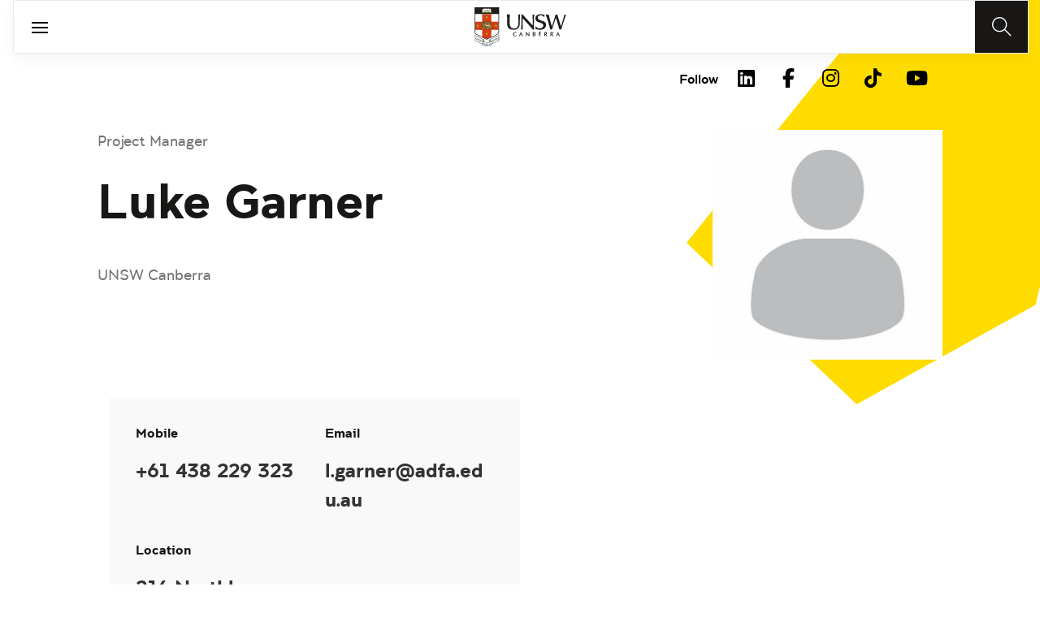

--- FILE ---
content_type: text/html;charset=utf-8
request_url: https://www.unsw.edu.au/staff/luke-garner
body_size: 7756
content:
<!DOCTYPE HTML>
<html lang="en">
    <head>
    <meta charset="UTF-8"/>
    <title>Luke Garner</title>
    
    
    <meta name="template" content="unsw-research-profile-template"/>
    <meta name="viewport" content="width=device-width, initial-scale=1"/>
    

    
    

    <meta property="og:title" content="Luke Garner"/>
<meta property="og:url" content="https://www.unsw.edu.au/staff/luke-garner"/>
<meta property="og:type" content="website"/>
<meta property="og:site_name" content="UNSW Sites"/>
<meta property="twitter:card" content="summary_large_image"/>
<meta property="og:image" content="https://www.unsw.edu.au/content/dam/images/law/general/headshots/2021-07-law-justice-images/2021-07-blank-avatar.cropimg.width=700.crop=landscape.jpg"/>
<meta property="twitter:image" content="https://www.unsw.edu.au/content/dam/images/law/general/headshots/2021-07-law-justice-images/2021-07-blank-avatar.cropimg.width=700.crop=landscape.jpg"/>
<meta property="twitter:url" content="https://www.unsw.edu.au/staff/luke-garner"/>
<meta property="twitter:title" content="Luke Garner"/>
<meta property="twitter:image:alt" content="Default profile picture, avatar, photo placeholder. Vector illustration"/>


    <meta name="viewport" content="width=device-width, initial-scale=1, shrink-to-fit=no"/>
<meta id="campaignContextHub" data-register="true"/>









<meta name="profile-faculty" content="ADFA"/>

<meta name="profile-full-name" content="Luke Garner"/>
<meta name="profile-available-to-supervise" content="0"/>
<meta name="profile-school" content="UNSW Canberra"/>
<meta name="profile-image" content="/content/dam/images/law/general/headshots/2021-07-law-justice-images/2021-07-blank-avatar.jpg"/>











<!-- page specific implementations -->



    

    
        
        
            <script defer="defer" type="text/javascript" src="https://rum.hlx.page/.rum/@adobe/helix-rum-js@%5E2/dist/rum-standalone.js" data-routing="env=prod,tier=publish,ams=University of New South Wales"></script>
<link rel="canonical" href="https://www.unsw.edu.au/staff/luke-garner"/>
        
    
    


<link rel="preload" href="/etc.clientlibs/unsw-common/clientlibs/clientlib-vendor/fontawesome/resources/fa-brands-400.woff2" as="font" type="font/woff2" crossorigin/>
<link rel="preload" href="/etc.clientlibs/unsw-common/clientlibs/clientlib-vendor/fontawesome/resources/fa-solid-900.woff2" as="font" type="font/woff2" crossorigin/>

<link rel="preload" href="/etc.clientlibs/unsw-common/clientlibs/unsw-fonts/src/assets/resources/fonts/clancy/clancy-regular-webfont.woff2" as="font" type="font/woff2" crossorigin="anonymous"/>
<link rel="preload" href="/etc.clientlibs/unsw-common/clientlibs/unsw-fonts/src/assets/resources/fonts/clancy/clancy-regular-webfont.woff" as="font" type="font/woff" crossorigin="anonymous"/>

<link rel="preload" href="/etc.clientlibs/unsw-common/clientlibs/unsw-fonts/src/assets/resources/fonts/clancy/clancy-bold-webfont.woff2" as="font" type="font/woff2" crossorigin="anonymous"/>

<link rel="preload" href="/etc.clientlibs/unsw-common/clientlibs/unsw-fonts/src/assets/resources/fonts/clancy/clancy-light-webfont.woff2" as="font" type="font/woff2" crossorigin="anonymous"/>

<link rel="preload" href="/etc.clientlibs/unsw-common/clientlibs/unsw-fonts/src/assets/resources/fonts/roboto/roboto-regular-webfont.woff2" as="font" type="font/woff2" crossorigin/>
<link rel="preload" href="/etc.clientlibs/unsw-common/clientlibs/unsw-fonts/src/assets/resources/fonts/roboto/roboto-regular-webfont.woff" as="font" type="font/woff" crossorigin/>
<link rel="preload" href="/etc.clientlibs/unsw-common/clientlibs/unsw-fonts/src/assets/resources/fonts/roboto/roboto-bold-webfont.woff2" as="font" type="font/woff2" crossorigin/>

<link rel="preload" href="/etc.clientlibs/unsw-common/clientlibs/unsw-fonts/src/assets/resources/fonts/robotomono/robotomono-regular-webfont.woff2" as="font" type="font/woff2" crossorigin/>

<!-- Critical CSS -->

<link rel="stylesheet" href="/etc.clientlibs/unsw-common/clientlibs/clientlib-vendor/fontawesome.min.8.1.1.HOTFIX_2026_0128_1210140_0007402804.css" type="text/css">
<link rel="stylesheet" href="/etc.clientlibs/unsw-common/clientlibs/unsw-fonts.min.8.1.1.HOTFIX_2026_0128_1210140_0007402804.css" type="text/css">
<link rel="stylesheet" href="/etc.clientlibs/unsw-common/clientlibs/clientlib-common-base-critical.min.8.1.1.HOTFIX_2026_0128_1210140_0007402804.css" type="text/css">




<link media="print" onload="this.media=&quot;all&quot;" rel="stylesheet" href="/etc.clientlibs/unsw-common/clientlibs/clientlib-common-components.min.8.1.1.HOTFIX_2026_0128_1210140_0007402804.css" type="text/css">
<link media="print" onload="this.media=&quot;all&quot;" rel="stylesheet" href="/etc.clientlibs/unsw-common/clientlibs/clientlib-common-base-deferred.min.8.1.1.HOTFIX_2026_0128_1210140_0007402804.css" type="text/css">
<link media="print" onload="this.media=&quot;all&quot;" rel="stylesheet" href="/etc.clientlibs/unsw-common/clientlibs/clientlib-ui-frontend.min.8.1.1.HOTFIX_2026_0128_1210140_0007402804.css" type="text/css">
<link media="print" onload="this.media=&quot;all&quot;" rel="stylesheet" href="/etc.clientlibs/unsw-common/clientlibs/clientlib-site.min.8.1.1.HOTFIX_2026_0128_1210140_0007402804.css" type="text/css">
<link media="print" onload="this.media=&quot;all&quot;" rel="stylesheet" href="/etc.clientlibs/unsw-common/clientlibs/clientlib-vendor/slick.min.8.1.1.HOTFIX_2026_0128_1210140_0007402804.css" type="text/css">





<!-- injecting cloud service configuration scripts -->

<script src="//assets.adobedtm.com/5193c887f471/83c1721e06f3/launch-5f04fe5ed56c.min.js" async></script>


<!-- Including Intercom chat scripts -->


    
    
    

    

    
    
    

    
    <link rel="icon" sizes="192x192" href="/etc.clientlibs/unsw-common/clientlibs/clientlib-unsw-web-resources/resources/icon-192x192.png"/>
    <link rel="apple-touch-icon" sizes="180x180" href="/etc.clientlibs/unsw-common/clientlibs/clientlib-unsw-web-resources/resources/apple-touch-icon-180x180.png"/>
    <link rel="apple-touch-icon" sizes="167x167" href="/etc.clientlibs/unsw-common/clientlibs/clientlib-unsw-web-resources/resources/apple-touch-icon-167x167.png"/>
    <link rel="apple-touch-icon" sizes="152x152" href="/etc.clientlibs/unsw-common/clientlibs/clientlib-unsw-web-resources/resources/apple-touch-icon-152x152.png"/>
    <link rel="apple-touch-icon" sizes="120x120" href="/etc.clientlibs/unsw-common/clientlibs/clientlib-unsw-web-resources/resources/apple-touch-icon-120x120.png"/>
    <link rel="apple-touch-icon" sizes="114x114" href="/etc.clientlibs/unsw-common/clientlibs/clientlib-unsw-web-resources/resources/apple-touch-icon-114x114.png"/>
    <link rel="apple-touch-icon" sizes="100x100" href="/etc.clientlibs/unsw-common/clientlibs/clientlib-unsw-web-resources/resources/apple-touch-icon-100x100.png"/>
    <link rel="apple-touch-icon" sizes="76x76" href="/etc.clientlibs/unsw-common/clientlibs/clientlib-unsw-web-resources/resources/apple-touch-icon-76x76.png"/>
    <link rel="apple-touch-icon" sizes="72x72" href="/etc.clientlibs/unsw-common/clientlibs/clientlib-unsw-web-resources/resources/apple-touch-icon-72x72.png"/>
    <link rel="apple-touch-icon" sizes="57x57" href="/etc.clientlibs/unsw-common/clientlibs/clientlib-unsw-web-resources/resources/apple-touch-icon-57x57.png"/>
    <link rel="apple-touch-icon" href="/etc.clientlibs/unsw-common/clientlibs/clientlib-unsw-web-resources/resources/apple-touch-icon.png"/>
    <link rel="apple-touch-icon-precomposed" sizes="180x180" href="/etc.clientlibs/unsw-common/clientlibs/clientlib-unsw-web-resources/resources/apple-touch-icon-180x180-precomposed.png"/>
    <link rel="apple-touch-icon-precomposed" sizes="167x167" href="/etc.clientlibs/unsw-common/clientlibs/clientlib-unsw-web-resources/resources/apple-touch-icon-167x167-precomposed.png"/>
    <link rel="apple-touch-icon-precomposed" sizes="152x152" href="/etc.clientlibs/unsw-common/clientlibs/clientlib-unsw-web-resources/resources/apple-touch-icon-152x152-precomposed.png"/>
    <link rel="apple-touch-icon-precomposed" sizes="120x120" href="/etc.clientlibs/unsw-common/clientlibs/clientlib-unsw-web-resources/resources/apple-touch-icon-120x120-precomposed.png"/>
    <link rel="apple-touch-icon-precomposed" sizes="114x114" href="/etc.clientlibs/unsw-common/clientlibs/clientlib-unsw-web-resources/resources/apple-touch-icon-114x114-precomposed.png"/>
    <link rel="apple-touch-icon-precomposed" sizes="100x100" href="/etc.clientlibs/unsw-common/clientlibs/clientlib-unsw-web-resources/resources/apple-touch-icon-100x100-precomposed.png"/>
    <link rel="apple-touch-icon-precomposed" sizes="76x76" href="/etc.clientlibs/unsw-common/clientlibs/clientlib-unsw-web-resources/resources/apple-touch-icon-76x76-precomposed.png"/>
    <link rel="apple-touch-icon-precomposed" sizes="72x72" href="/etc.clientlibs/unsw-common/clientlibs/clientlib-unsw-web-resources/resources/apple-touch-icon-72x72-precomposed.png"/>
    <link rel="apple-touch-icon-precomposed" sizes="57x57" href="/etc.clientlibs/unsw-common/clientlibs/clientlib-unsw-web-resources/resources/apple-touch-icon-57x57-precomposed.png"/>
    <link rel="apple-touch-icon-precomposed" href="/etc.clientlibs/unsw-common/clientlibs/clientlib-unsw-web-resources/resources/apple-touch-icon-precomposed.png"/>
    <meta name="msapplication-square310x310logo" content="/etc.clientlibs/unsw-common/clientlibs/clientlib-unsw-web-resources/resources/icon-310x310.png"/>
    <meta name="msapplication-wide310x150logo" content="/etc.clientlibs/unsw-common/clientlibs/clientlib-unsw-web-resources/resources/icon-310x150.png"/>
    <meta name="msapplication-square150x150logo" content="/etc.clientlibs/unsw-common/clientlibs/clientlib-unsw-web-resources/resources/icon-150x150.png"/>
    <meta name="msapplication-square70x70logo" content="/etc.clientlibs/unsw-common/clientlibs/clientlib-unsw-web-resources/resources/icon-70x70.png"/>

    
</head>
    <body class="v1 profile page basicpage uds-grid background-shape--default-yellow unsw-brand-theme ">
        
        
            


            
    <div id="page-analytics" data-analytics-pageName="luke-garner" data-analytics-pageTitle="Luke Garner" data-analytics-siteName="UNSW Sites" data-analytics-tealiumEvent="en-page-view" data-analytics-timeParting="29 Jan 2026|THURSDAY|22:39:29" data-analytics-country="au" data-analytics-language="en" data-analytics-networkSelector="no key or value appearing" data-analytics-portfolio="Grow" data-analytics-cohort="no key or value appearing">
    </div>
    <div id="category-analytics">
        <div data-analytics-siteSection="UNSW"></div>
    
        <div data-analytics-siteSection="Staff"></div>
    
        <div data-analytics-siteSection="Luke Garner"></div>
    </div>
    
    <script type="text/javascript">
        let getUtmData = function() {
            let utmData = new Map();
            let queryParams = new URLSearchParams(window.location.search);
            for (const [key, value] of queryParams.entries()) {
                if (key.startsWith("utm_")) {
                    utmData.set(key, value);
                }
            }
            return Object.fromEntries(utmData);
        }
        // The root object for unswAepData
        window.unswAepData = {
            pageinfo: JSON.parse("{\x22pageName\x22:\x22unsw sites:en:staff:luke\u002Dgarner\x22,\x22siteName\x22:\x22UNSW Sites\x22,\x22pageHierarchy\x22:[\x22UNSW\x22,\x22Staff\x22,\x22Luke Garner\x22],\x22timeParting\x22:\x2229 Jan 2026|THURSDAY|22:39:29\x22,\x22platformType\x22:\x22AEM\x22,\x22buildVersion\x22:\x226.5.1.LTS\x22,\x22portfolio\x22:\x22Grow\x22,\x22siteCategory\x22:\x22UNSW\x22,\x22network\x22:\x22no key or value appearing\x22,\x22cohort\x22:\x22no key or value appearing\x22,\x22pageTitle\x22:\x22Luke Garner\x22,\x22language\x22:\x22en\x22,\x22country\x22:\x22au\x22,\x22buildDate\x22:\x222024\u002D09\u002D10\x22,\x22AEMdesignVersion\x22:\x22AEM\u002D6.5.1.LTS\x22}"),
            marketinginfo: getUtmData(),
            userinfo: {} // TODO
        };
        let previousName = document.referrer;
        if (window.localStorage) {
            let previousNameLocal = localStorage.getItem('unswAepData-previousName');
            if (previousNameLocal && previousNameLocal !== window.unswAepData.pageinfo.pageName) {
                previousName = previousNameLocal;
            }
            localStorage.setItem('unswAepData-previousName', window.unswAepData.pageinfo.pageName);
        }

        window.unswAepData.pageinfo = Object.assign(window.unswAepData.pageinfo, {
            pageURL: location.href,
            referringURL: document.referrer,
            previousPage: previousName,
            hostname: location.hostname,
        });

        window.adobeDataLayer = window.adobeDataLayer || [];
        window.adobeDataLayer.push({
            event: "pageview",
            pageinfo:  window.unswAepData.pageinfo,
            marketinginfo: window.unswAepData.marketinginfo,
            userInfo: { ...window.unswAepData.userinfo },
        });
    </script>






<main class="root responsivegrid">


<div class="aem-Grid aem-Grid--12 aem-Grid--small--12 aem-Grid--default--12 ">
    
    <div class="experience-fragment experiencefragment aem-GridColumn aem-GridColumn--default--12"><span data-component_type="experience-fragment" data-component_id="experiencefragment_header-428245147" data-component_title="Luke Garner">
    
        
        <div class="xfpage page basicpage">

    



<div class="xf-content-height">
    


<div class="aem-Grid aem-Grid--12 aem-Grid--default--12 ">
    
    <div class="globalheader aem-GridColumn aem-GridColumn--default--12">
    



<span data-component_type="globalheader" data-component_id="globalheader_copy-1640801042" data-component_title="UNSW Canberra">
<header>
   <div class="site-header-new desktop sticky">
      <div class="main-nav nav-placeholder"></div>
      <div class="main-nav">
         <a class="site-logo" href="/canberra" data-click_category="globalheader" data-click_id="globalheader-copy-a1d6728c" data-click_title="UNSW Canberra" data-click_name="Home" title="Home" rel="home">
            <img alt="UNSW Canberra logo" src="/content/dam/images/graphics/icons/ico_unsw-canberra-logo.svg"/>
         </a>
         
         
         <nav aria-label="Desktop main header">
            <ul class="nav-root " role="menu">
               <li class="nav-item  nav-group" aria-expanded="false" role="menuitem">
   <a href="https://www.jobs.unsw.edu.au/" data-click_category="globalheader-section" data-click_id="item-1591835312842-cdb1daf1" data-click_title="UNSW Canberra" data-click_name="Careers@UNSW" target="_blank">
    <span class="nav-title">Careers@UNSW</span>
    <div class="icon external-link-icon" role="img">
        <i class="fa fa-external-link-alt" aria-label="opens in a new tab / window"></i>
    </div>
   </a>
   <button class="nav__dropdown-button" aria-haspopup="true" type="button" aria-expanded="false" aria-label="Toggle Careers@UNSW menu">
        <i class="fa fa-chevron-down" aria-hidden="true"></i>
    </button>
   <div class="nav__children">
     <div class="nav-item nav-group">
   <a data-click_category="globalheader-sub-section" data-click_id="item-1667179143476-7bdbb59b" data-click_title="UNSW Canberra" data-click_name="Careers@UNSW" target="_self">
      <h2 class="nav-title">
         <span>Careers@UNSW</span>
         
      </h2>
   </a>
   <ul class="nav__children">
      
         <li class="nav-item">
             <a href="/canberra/work-with-us" data-click_category="globalheader-sub-section" data-click_id="item-1667179143476-ad613a8a" data-click_title="UNSW Canberra" data-click_name="Work with us" target="_self">
               <span class="nav-title">Work with us</span>
               
            </a>
         </li>
      
         <li class="nav-item">
             <a href="/canberra/work-with-us/employee-support-entitlements" data-click_category="globalheader-sub-section" data-click_id="item-1667179143476-9f536d3c" data-click_title="UNSW Canberra" data-click_name="Employee support &amp; entitlements" target="_self">
               <span class="nav-title">Employee support &amp; entitlements</span>
               
            </a>
         </li>
      
         <li class="nav-item">
             <a href="/canberra/work-with-us/enterprise-agreements" data-click_category="globalheader-sub-section" data-click_id="item-1667179143476-97bddb86" data-click_title="UNSW Canberra" data-click_name="Enterprise agreements" target="_self">
               <span class="nav-title">Enterprise agreements</span>
               
            </a>
         </li>
      
         <li class="nav-item">
             <a href="/canberra/about-us/equity-diversity-inclusion" data-click_category="globalheader-sub-section" data-click_id="item-1667179143476-c30253bd" data-click_title="UNSW Canberra" data-click_name="Equity &amp; Diversity" target="_self">
               <span class="nav-title">Equity &amp; Diversity</span>
               
            </a>
         </li>
      
   </ul>
</div>

    


     
   </div>
</li>


            
               <li class="nav-item  " role="menuitem">
   <a href="/canberra/about-us/our-campuses/unsw-adfa" data-click_category="globalheader-section" data-click_id="item-1681352838088-c7ebce37" data-click_title="UNSW Canberra" data-click_name="ADFA" target="_self">
    <span class="nav-title">ADFA</span>
    
   </a>
   
   
</li>


            
               <li class="nav-item  " role="menuitem">
   <a href="/canberra/news-events/news" data-click_category="globalheader-section" data-click_id="item-1650423027088-6d05f129" data-click_title="UNSW Canberra" data-click_name="News" target="_self">
    <span class="nav-title">News</span>
    
   </a>
   
   
</li>


            
               <li class="nav-item  " role="menuitem">
   <a href="/canberra/news-events/events" data-click_category="globalheader-section" data-click_id="item-1591835319459-57cea14a" data-click_title="UNSW Canberra" data-click_name="Events" target="_self">
    <span class="nav-title">Events</span>
    
   </a>
   
   
</li>


            
               <li class="nav-item  " role="menuitem">
   <a href="/canberra/library" data-click_category="globalheader-section" data-click_id="item-1591835319459-c-1660113860-4e6cb6b4" data-click_title="UNSW Canberra" data-click_name="Library" target="_blank">
    <span class="nav-title">Library</span>
    <div class="icon external-link-icon" role="img">
        <i class="fa fa-external-link-alt" aria-label="opens in a new tab / window"></i>
    </div>
   </a>
   
   
</li>


            </ul>
            <div class="mega-menu"></div>
         </nav>
         <button class="search-btn" aria-label="Search" data-click_category="globalheader" data-click_id="globalheader-copy-3ce4ac04" data-click_title="UNSW Canberra" data-click_name="Search button">
         </button>
      </div>
      <div class="top-nav">
<nav class="nav-root " aria-label="Top header">
    <ul>
        <li class="nav-item">
            <a href="/canberra/about-us/contact-us" target="_self" data-click_category="topnav" data-click_id="topnav-1c3fd05e" data-click_title="UNSW Canberra" data-click_name="Contact us">
                <img src="/content/dam/images/graphics/icons/01-light/19-emails/05-envelopes/envelope.svg" alt="Envelope icon" aria-hidden="true"/>
                <span class="nav-title">Contact us</span>
                
            </a>
        </li>
    </ul>
</nav>

</div>

    


   </div>
   <div class="site-header-new mobile">
      <button class="menu-btn" aria-label="open menu" data-click_category="globalheader" data-click_id="globalheader-copy-63d2e0c0" data-click_title="UNSW Canberra" data-click_name="Search line">
         <span class="line line-one"></span>
         <span class="line line-two"></span>
      </button>
      <a class="site-logo" href="/canberra" data-click_category="globalheader" data-click_id="globalheader-copy-9d02b29c" data-click_title="UNSW Canberra" data-click_name="Home" title="Home" rel="home">
         <img alt="UNSW Canberra logo" src="/content/dam/images/graphics/icons/ico_unsw-canberra-logo.svg"/>
      </a>
      
      <button class="search-btn" aria-label="Search" data-click_category="globalheader" data-click_id="globalheader-copy-76553503" data-click_title="UNSW Canberra" data-click_name="Search button">
      </button>
      <div class="drawer hidden">
         <nav class="main-nav" aria-label="Mobile main header">
            <ul class="nav-root globalheader.html" data-logolink="/content/unsw-sites/au/en/canberra">
            </ul>
         </nav>
         <nav class="top-nav" aria-label="Mobile top header"></nav>
      </div>
   </div>
</header>

   <div role="search" aria-label="search" class="header-overlay">
      <div class="overlay-content">
         <form class="search-form" data-search-url="/content/unsw-sites/au/en/canberra/search-results.html#scope=canberra&amp;search={searchTerm}">
            <div class="search-field">
               <label for="search-popover-term">Type in a search term</label>
               <input id="search-popover-term" type="text" name="searchTerm" aria-label="Type in a search term"/>
            </div>
            <div class="search-clear">
               <button type="reset" aria-label="clear and close" data-click_category="globalheader" data-click_id="globalheader-copy-bc493911" data-click_title="UNSW Canberra" data-click_name="Reset search term">
                   <span class="line line-one"></span>
                   <span class="line line-two"></span>
               </button>
            </div>
            <ul class="suggestions">
               <li>
                  <button type="submit" data-click_category="globalheader" data-click_id="globalheader-copy-6791bdcd" data-click_title="UNSW Canberra" data-click_name="Search">
                  <span>Search</span>
                  <span class="fas fa-search"></span>
                  </a>
               </li>
            </ul>
            
         </form>
      </div>
   </div>


</span>
</div>

    
</div>

</div></div>


        
    
</span>
</div>
<div class="spacer aem-GridColumn aem-GridColumn--default--12">


    

<span data-component_type="spacer" data-component_id="spacer-1923283274" data-component_title="Spacer Component">
<div class="cmp-spacer__xsmall"></div>
</span>
</div>
<div class="breadcrumb spacermargin aem-GridColumn--small--none aem-GridColumn--default--none aem-GridColumn aem-GridColumn--small--12 aem-GridColumn--offset--small--0 aem-GridColumn--default--6 aem-GridColumn--offset--default--0">


   
   
   
      <!-- START .breadcrumbs -->


    

<!-- END .breadcrumbs -->

   

</div>
<div class="experience-fragment experiencefragment aem-GridColumn--small--none aem-GridColumn--default--none aem-GridColumn aem-GridColumn--small--12 aem-GridColumn--offset--small--0 aem-GridColumn--default--6 aem-GridColumn--offset--default--0"><span data-component_type="experience-fragment" data-component_id="experiencefragment_social-104025019" data-component_title="Luke Garner">
    
        
        <div class="xfpage page basicpage">

    



<div class="xf-content-height">
    


<div class="aem-Grid aem-Grid--12 aem-Grid--default--12 ">
    
    <div class="socialfollow aem-GridColumn--default--none aem-GridColumn aem-GridColumn--default--10 aem-GridColumn--offset--default--0">
<div data-component_type="socialfollow" data-component_id="socialfollow-689559884" data-component_title="Social Follow">
   <div class="rightalign uds-social-follow">
      <h2 class="toggle" data-click_name="Follow" data-click_category="socialfollow" data-click_id="socialfollow-736ae72f" data-click_title="Social Follow" aria-expanded="false" tabindex="0">
         Follow
      </h2>
      <a data-click_name="Follow" data-click_category="socialfollow" data-click_id="socialfollow-46804184" data-click_title="Social Follow" target="_blank" href="https://www.unsw.edu.au/socialmedia">Follow</a>
      
      <ul class="list">
         
            <li>
               <a href="https://www.linkedin.com/school/unsw/" target="_blank" rel="nofollow" data-click_name="LinkedIn" data-click_category="socialfollow" data-click_id="socialfollow-270749ba" data-click_title="Social Follow">
                  <i class="fab fa-linkedin-in" aria-hidden="true"></i>
                  <span class="screen-reader-only">LinkedIn</span>
               </a>
            </li>
         
            <li>
               <a href="https://www.facebook.com/unsw" target="_blank" rel="nofollow" data-click_name="Facebook" data-click_category="socialfollow" data-click_id="socialfollow-e55ea0bd" data-click_title="Social Follow">
                  <i class="fab fa-facebook-f" aria-hidden="true"></i>
                  <span class="screen-reader-only">Facebook</span>
               </a>
            </li>
         
            <li>
               <a href="https://www.instagram.com/unsw/" target="_blank" rel="nofollow" data-click_name="Instagram" data-click_category="socialfollow" data-click_id="socialfollow-4dc46945" data-click_title="Social Follow">
                  <i class="fab fa-instagram" aria-hidden="true"></i>
                  <span class="screen-reader-only">Instagram</span>
               </a>
            </li>
         
            <li>
               <a href="https://www.tiktok.com/@unsw" target="_blank" rel="nofollow" data-click_name="TikTok" data-click_category="socialfollow" data-click_id="socialfollow-4857119f" data-click_title="Social Follow">
                  <i class="fab fa-tiktok" aria-hidden="true"></i>
                  <span class="screen-reader-only">TikTok</span>
               </a>
            </li>
         
            <li>
               <a href="https://www.youtube.com/unsw" target="_blank" rel="nofollow" data-click_name="YouTube" data-click_category="socialfollow" data-click_id="socialfollow-72efd303" data-click_title="Social Follow">
                  <i class="fab fa-youtube" aria-hidden="true"></i>
                  <span class="screen-reader-only">YouTube</span>
               </a>
            </li>
         
      </ul>
   </div>
</div>

    

</div>

    
</div>

</div></div>


        
    
</span>
</div>
<div class="sub-navigation aem-GridColumn aem-GridColumn--default--12">


    

</div>
<div class="back-link aem-GridColumn aem-GridColumn--default--12"><div class="back-news-profile" data-referrer-mapping-url="/etc/acs-commons/lists/unsw-back-links/_jcr_content.list.json">
  <span class="fa-arrow-left fas"></span><a href="#">Back to <span class="referrer-map-title"></span></a>
</div>


    

</div>
<div class="responsivegrid fixed-width aem-GridColumn--default--none aem-GridColumn aem-GridColumn--default--12 aem-GridColumn--offset--default--0">


<div class="aem-Grid aem-Grid--12 aem-Grid--default--12 ">
    
    <div class="responsivegrid aem-GridColumn--default--none aem-GridColumn aem-GridColumn--default--12 aem-GridColumn--offset--default--0">


<div class="aem-Grid aem-Grid--12 aem-Grid--default--12 ">
    
    <div class="column-layout uds-component padded-left padded-right padded-left__small--0 padded-right__small--0 aem-GridColumn aem-GridColumn--default--12">
<span data-component_type="column-layout" data-component_id="column_layout-1156485633" data-component_title="Luke Garner">


<div class="aem-Grid aem-Grid--12 aem-Grid--default--12">

    
        <div class="responsivegrid aem-GridColumn--default--none aem-GridColumn aem-GridColumn--default--12 aem-GridColumn--medium--12 aem-GridColumn--small--12 aem-GridColumn--offset--default--0">
            <div class="profile-page-header background-shape-2 section">


   <div class="header-container">
      <div class="header-wrapper">
         <div class="image-container">
            <div class="image-wrapper">
               
                  
                   
                   
    <picture>

        

        
        

        
        

        
        <source media="(min-width:768px)" srcset="/content/dam/images/law/general/headshots/2021-07-law-justice-images/2021-07-blank-avatar.cropimg.width=1920.crop=square.jpg 1920w,/content/dam/images/law/general/headshots/2021-07-law-justice-images/2021-07-blank-avatar.cropimg.width=1280.crop=square.jpg 1280w,/content/dam/images/law/general/headshots/2021-07-law-justice-images/2021-07-blank-avatar.cropimg.width=1170.crop=square.jpg 1170w,/content/dam/images/law/general/headshots/2021-07-law-justice-images/2021-07-blank-avatar.cropimg.width=700.crop=square.jpg 700w,/content/dam/images/law/general/headshots/2021-07-law-justice-images/2021-07-blank-avatar.cropimg.width=335.crop=square.jpg 335w"/>

        
        <source media="(max-width:767px)" srcset="/content/dam/images/law/general/headshots/2021-07-law-justice-images/2021-07-blank-avatar.cropimg.width=1920.crop=square.jpg 1920w,/content/dam/images/law/general/headshots/2021-07-law-justice-images/2021-07-blank-avatar.cropimg.width=1280.crop=square.jpg 1280w,/content/dam/images/law/general/headshots/2021-07-law-justice-images/2021-07-blank-avatar.cropimg.width=1170.crop=square.jpg 1170w,/content/dam/images/law/general/headshots/2021-07-law-justice-images/2021-07-blank-avatar.cropimg.width=700.crop=square.jpg 700w,/content/dam/images/law/general/headshots/2021-07-law-justice-images/2021-07-blank-avatar.cropimg.width=335.crop=square.jpg 335w"/>

        
        
        
        <img src="/content/dam/images/law/general/headshots/2021-07-law-justice-images/2021-07-blank-avatar.cropimg.width=335.crop=square.jpg" alt="Luke Garner" title="Blank avatar" class="profile-image" loading="lazy" data-aem-asset-id="9b661fde-585d-446b-95c6-1b7e972a4624" data-trackable="true"/>
    </picture>

               
            </div>
         </div>
         <div class="heading-text-container">
            <div class="heading-title-container">
               <h1 class="profile-heading">Luke Garner</h1>
               <div class="profile-title">Project Manager</div>
            </div>
            
            
            
            
            <div class="profile-title">
               UNSW Canberra
            </div>
            
         </div>
      </div>
      
   </div>

</div>
<div class="socialfollow section">


    

</div>


        </div>
    
</div>



</span></div>
<div class="column-layout uds-component padded-left padded-right padded-left__small--0 padded-right__small--0 aem-GridColumn aem-GridColumn--default--12">
<span data-component_type="column-layout" data-component_id="column_layout-1156485634" data-component_title="Luke Garner">


<div class="aem-Grid aem-Grid--12 aem-Grid--default--12">

    
        <div class="responsivegrid aem-GridColumn--default--none aem-GridColumn aem-GridColumn--default--6 aem-GridColumn--medium--12 aem-GridColumn--small--12 aem-GridColumn--offset--default--0">
            <div class="text uds-component read-more section">



    
<span data-component_type="text" data-component_id="text-846114917" data-component_title="Luke Garner">


    

</span>


</div>


        </div>
    
        <div class="responsivegrid aem-GridColumn--default--none aem-GridColumn aem-GridColumn--default--6 aem-GridColumn--medium--12 aem-GridColumn--small--12 aem-GridColumn--offset--default--0">
            <div class="propertytiles property-tiles-bg-colour--light-grey section">



    <div class="property-tiles" data-component_type="propertytiles" data-component_id="propertytiles-1547347807" data-component_title="Luke Garner">
  
    <div class="property-tile">
      <div class="title">
        Mobile
          
      </div>
      <div class="text">
        
        
          <p>&#43;61 438 229 323</p>

        
      </div>
    </div>
  
    <div class="property-tile">
      <div class="title">
        Email
          
      </div>
      <div class="text">
        
        
          <p><a href="mailto:l.garner&#64;adfa.edu.au">l.garner&#64;adfa.edu.au</a></p>

        
      </div>
    </div>
  
    <div class="property-tile">
      <div class="title">
        Location
          
      </div>
      <div class="text">
        
        
          <p>216 Northbourne Avenue, , Braddon, ACT 2612</p>

        
      </div>
    </div>
  
</div>

    



</div>


        </div>
    
</div>



</span></div>
<div class="column-layout uds-component padded-left padded-right padded-left__small--0 padded-right__small--0 aem-GridColumn aem-GridColumn--default--12">
<span data-component_type="column-layout" data-component_id="column_layout-1156485635" data-component_title="Luke Garner">


<div class="aem-Grid aem-Grid--12 aem-Grid--default--12">

    
        <div class="responsivegrid aem-GridColumn--default--none aem-GridColumn aem-GridColumn--default--12 aem-GridColumn--medium--12 aem-GridColumn--small--12 aem-GridColumn--offset--default--0">
            <div class="tabs uds-component tabs-pill tabs-align-left section">
<span data-component_type="tabs" data-component_id="tabs-127210724" data-component_title="Luke Garner">
<div id="tabs-2edee4eaef" class="cmp-tabs" data-cmp-is="tabs" data-tabs-accordion-enabled="true">

    <ul role="tablist" class="cmp-tabs__tablist" aria-multiselectable="false">

        <li role="tab" class="cmp-tabs__tab cmp-tabs__tab--active" data-cmp-hook-tabs="tab" tabindex="0">
            <span class="tab-control" data-click_category="tabs" data-click_id="tabs-9f08a83d" data-click_title="tabs" data-click_name="Publications">Publications
            </span>
        </li>
        <li role="tab" class="cmp-tabs-accordion__tab cmp-tabs__tab--active cmp-tabs-accordion__tab-1" data-cmp-hook-tabs="tab">
            <button class="tab-control-accordion accordion-item single-only" data-click_category="tabs" data-click_id="tabs-5c5b8516" data-click_title="tabs" data-click_name="Publications" aria-expanded="false">Publications
            </button>
        </li>
    </ul>

    
        
        
        <div role="tabpanel" class="cmp-tabs__tabpanel cmp-tabs__tabpanel--active PublicationsTab" data-cmp-hook-tabs="tabpanel"><div class="column-layout uds-component">
<span data-component_type="column-layout" data-component_id="item_publications-826700488" data-component_title="Luke Garner">


<div class="aem-Grid aem-Grid--12 aem-Grid--default--12">

    
        <div class="responsivegrid aem-GridColumn--default--none aem-GridColumn aem-GridColumn--default--12 aem-GridColumn--medium--12 aem-GridColumn--small--12 aem-GridColumn--offset--default--0">
            <div class="text uds-component section">



    
<span data-component_type="text" data-component_id="text-725977262" data-component_title="Luke Garner">


    

</span>


</div>
<div class="accordion uds-component section">




<span data-component_type="accordion" data-component_id="accordion-734225157" data-component_title="Luke Garner">

    <section class="accordion">
        <ul>
            
    
    
    
    <li class="accordion-list-item">
        <button class="accordion-item  single-only" aria-expanded="false" aria-controls="6e6e6fdf-7e9d-4a37-88e4-cc6f827b9cce" data-click_category="accordion" data-level="" data-click_id="accordion-b5aa547f" data-click_title="Luke Garner" data-click_name="Books">
            <div class="accordion-item-heading">
                Books
            </div>
            <span class="accordion-item-button"></span>
        </button>

        <div id="6e6e6fdf-7e9d-4a37-88e4-cc6f827b9cce" class="accordion-content">
            


<div class="aem-Grid aem-Grid--12 aem-Grid--default--12 ">
    
    <div class="publication-teaser-card-component-wrapper uds-component aem-GridColumn aem-GridColumn--default--12">

<div class="publication-item">
  
  <div class="publication-item--author-info">
    
  </div>
  
  <div class="publication-item--separator"></div>
</div>
</div>

    
</div>

            

        </div>
    </li>

        
            
    
    
    
    <li class="accordion-list-item">
        <button class="accordion-item  single-only" aria-expanded="false" aria-controls="ec934707-3c2c-4401-bd84-7bdb063c736f" data-click_category="accordion" data-level="" data-click_id="accordion-6b6d4711" data-click_title="Luke Garner" data-click_name="Book Chapters">
            <div class="accordion-item-heading">
                Book Chapters
            </div>
            <span class="accordion-item-button"></span>
        </button>

        <div id="ec934707-3c2c-4401-bd84-7bdb063c736f" class="accordion-content">
            


<div class="aem-Grid aem-Grid--12 aem-Grid--default--12 ">
    
    <div class="publication-teaser-card-component-wrapper uds-component aem-GridColumn aem-GridColumn--default--12">

<div class="publication-item">
  
  <div class="publication-item--author-info">
    
  </div>
  
  <div class="publication-item--separator"></div>
</div>
</div>

    
</div>

            

        </div>
    </li>

        
            
    
    
    
    <li class="accordion-list-item">
        <button class="accordion-item  single-only" aria-expanded="false" aria-controls="245e59e9-20b0-4e76-9ebe-c7e8fcdb17a6" data-click_category="accordion" data-level="" data-click_id="accordion-7d4beade" data-click_title="Luke Garner" data-click_name="Edited Books">
            <div class="accordion-item-heading">
                Edited Books
            </div>
            <span class="accordion-item-button"></span>
        </button>

        <div id="245e59e9-20b0-4e76-9ebe-c7e8fcdb17a6" class="accordion-content">
            


<div class="aem-Grid aem-Grid--12 aem-Grid--default--12 ">
    
    <div class="publication-teaser-card-component-wrapper uds-component aem-GridColumn aem-GridColumn--default--12">

<div class="publication-item">
  
  <div class="publication-item--author-info">
    
  </div>
  
  <div class="publication-item--separator"></div>
</div>
</div>

    
</div>

            

        </div>
    </li>

        
            
    
    
    
    <li class="accordion-list-item">
        <button class="accordion-item  single-only" aria-expanded="false" aria-controls="958902fe-b29c-4c1b-9da0-2057a92e86cc" data-click_category="accordion" data-level="" data-click_id="accordion-85e9c7fd" data-click_title="Luke Garner" data-click_name="Journal Articles">
            <div class="accordion-item-heading">
                Journal Articles
            </div>
            <span class="accordion-item-button"></span>
        </button>

        <div id="958902fe-b29c-4c1b-9da0-2057a92e86cc" class="accordion-content">
            


<div class="aem-Grid aem-Grid--12 aem-Grid--default--12 ">
    
    <div class="publication-teaser-card-component-wrapper uds-component aem-GridColumn aem-GridColumn--default--12">

<div class="publication-item">
  
  <div class="publication-item--author-info">
    
  </div>
  
  <div class="publication-item--separator"></div>
</div>
</div>

    
</div>

            

        </div>
    </li>

        
            
    
    
    
    <li class="accordion-list-item">
        <button class="accordion-item  single-only" aria-expanded="false" aria-controls="68483866-d4b5-455a-a708-7d7ec5c84aaf" data-click_category="accordion" data-level="" data-click_id="accordion-095747ef" data-click_title="Luke Garner" data-click_name="Working Papers">
            <div class="accordion-item-heading">
                Working Papers
            </div>
            <span class="accordion-item-button"></span>
        </button>

        <div id="68483866-d4b5-455a-a708-7d7ec5c84aaf" class="accordion-content">
            


<div class="aem-Grid aem-Grid--12 aem-Grid--default--12 ">
    
    <div class="publication-teaser-card-component-wrapper uds-component aem-GridColumn aem-GridColumn--default--12">

<div class="publication-item">
  
  <div class="publication-item--author-info">
    
  </div>
  
  <div class="publication-item--separator"></div>
</div>
</div>

    
</div>

            

        </div>
    </li>

        
            
    
    
    
    <li class="accordion-list-item">
        <button class="accordion-item  single-only" aria-expanded="false" aria-controls="c9155102-d361-4e63-9004-d3ecec385d3e" data-click_category="accordion" data-level="" data-click_id="accordion-d116076d" data-click_title="Luke Garner" data-click_name="Other">
            <div class="accordion-item-heading">
                Other
            </div>
            <span class="accordion-item-button"></span>
        </button>

        <div id="c9155102-d361-4e63-9004-d3ecec385d3e" class="accordion-content">
            


<div class="aem-Grid aem-Grid--12 aem-Grid--default--12 ">
    
    <div class="publication-teaser-card-component-wrapper uds-component aem-GridColumn aem-GridColumn--default--12">

<div class="publication-item">
  
  <div class="publication-item--author-info">
    
  </div>
  
  <div class="publication-item--separator"></div>
</div>
</div>

    
</div>

            

        </div>
    </li>

        </ul>
    </section>

</span>


    


</div>


        </div>
    
</div>



</span></div>
</div>
        
    

    

    
</div>
</span>
</div>
<div class="spacer section">


    

<span data-component_type="spacer" data-component_id="spacer-1975604178" data-component_title="Luke Garner">
<div class="cmp-spacer__medium"></div>
</span>
</div>


        </div>
    
</div>



</span></div>

    
</div>
</div>
<div class="responsivegrid aem-GridColumn--default--none aem-GridColumn aem-GridColumn--default--12 aem-GridColumn--offset--default--0">


<div class="aem-Grid aem-Grid--12 aem-Grid--default--12 ">
    
    <div class="experience-fragment experiencefragment aem-GridColumn aem-GridColumn--default--12"><span data-component_type="experience-fragment" data-component_id="experience_fragment_horizontal-912473256" data-component_title="Luke Garner">
    
        
        <div class="xfpage page basicpage">

    



<div class="xf-content-height">
    


<div class="aem-Grid aem-Grid--12 aem-Grid--default--12 ">
    
    <div class="spacer aem-GridColumn aem-GridColumn--default--12">


    

<span data-component_type="spacer" data-component_id="spacer-1954641959" data-component_title="Profile Horizontal Scroll">
<div class="cmp-spacer__medium"></div>
</span>
</div>

    
</div>

</div></div>


        
    
</span>
</div>

    
</div>
</div>

    
</div>
</div>
<div class="experience-fragment experiencefragment aem-GridColumn aem-GridColumn--default--12"><span data-component_type="experience-fragment" data-component_id="experiencefragment_footer-475835789" data-component_title="Luke Garner">
    
        
        <div class="xfpage page basicpage">

    



<div class="xf-content-height">
    


<div class="aem-Grid aem-Grid--12 aem-Grid--default--12 ">
    
    <div class="globalfooter aem-GridColumn aem-GridColumn--default--12"><footer class="js-lazy-bg" role="contentinfo" data-component_type="globalfooter" data-component_id="globalfooter_copy-836581550" data-component_title="Canberra variation">
  <div class="top" tabindex="0" role="button">
    <img loading="lazy" src="/content/dam/images/graphics/icons/01-light/52-arrows-diagrams/01-arrows/arrow-up.svg" alt="Back to top"/>
    <span aria-hidden="true">Top</span>
  </div>
  <div class="header">
    <div class="branding">
      <a href="/canberra" data-click_category="globalfooter" data-click_id="globalfooter-copy-3cdf1a96" data-click_title="Canberra variation">
        <img class="main-logo" loading="lazy" src="/content/dam/images/graphics/logos/unsw/Canberra-Portrait-Mono-Neg.png" alt="UNSW Sydney"/>
        <span class="url"></span>
      </a>
      
        <a href="https://www.defence.gov.au/adfa/" data-click_category="globalfooter" data-click_id="globalfooter-copy-90253dc3" data-click_title="Canberra variation">
          <img class="second-logo" loading="lazy" src="/content/dam/images/graphics/logos/unsw/unsw-adfa-footer-logo-large.png" alt="ADFA logo"/>
          <span class="url"></span>
        </a>
      
    </div>
    <div class="site-lang">
      
    </div>
  </div>
  <div class="main">
    <nav aria-label="Footer">
    <div class="nav-container">
    	<h2 role="button" class="toggle">Support</h2>
    	<ul id="footer-nav-1">
    		<li>
    <a href="/canberra/study-with-us" target="_self" data-click_category="globalfooter-section" data-click_id="item-1594269415848-f35f939b" data-click_title="Canberra variation" data-click_name="Find a degree">
      Find a degree
    </a>
</li>
<li>
    <a href="https://moodle.telt.unsw.edu.au/login/index.php" target="_blank" data-click_category="globalfooter-section" data-click_id="item-1594269415848-48cab5d2" data-click_title="Canberra variation" data-click_name="Moodle">
      Moodle
    </a>
</li>
<li>
    <a href="https://unsw.sharepoint.com/sites/unswcanberrastudenthub" target="_blank" data-click_category="globalfooter-section" data-click_id="item-1594269415848-9d4178d9" data-click_title="Canberra variation" data-click_name="Current students">
      Current students
    </a>
</li>
<li>
    <a href="https://unsw.sharepoint.com/sites/unswcanberrahub" target="_blank" data-click_category="globalfooter-section" data-click_id="item-1594269415848-fe47d195" data-click_title="Canberra variation" data-click_name="For staff">
      For staff
    </a>
</li>


    


    	</ul>
    </div>
<div class="nav-container">
    	<h2 role="button" class="toggle">Schools</h2>
    	<ul id="footer-nav-2">
    		<li>
    <a href="/canberra/about-us/our-schools/business" target="_blank" data-click_category="globalfooter-section" data-click_id="item-1594269417628-2e7f74a9" data-click_title="Canberra variation" data-click_name="School of Business">
      School of Business
    </a>
</li>
<li>
    <a href="/canberra/about-us/our-schools/engineering-technology" target="_blank" data-click_category="globalfooter-section" data-click_id="item-1594269417628-e6965a75" data-click_title="Canberra variation" data-click_name="School of Engineering &amp; Technology">
      School of Engineering &amp; Technology
    </a>
</li>
<li>
    <a href="/canberra/about-us/our-schools/hass" target="_blank" data-click_category="globalfooter-section" data-click_id="item-1594269417628-8285080a" data-click_title="Canberra variation" data-click_name="School of Humanities &amp; Social Sciences">
      School of Humanities &amp; Social Sciences
    </a>
</li>
<li>
    <a href="/canberra/about-us/our-schools/science" target="_blank" data-click_category="globalfooter-section" data-click_id="item-1594269417628-1044b4e4" data-click_title="Canberra variation" data-click_name="School of Science">
      School of Science
    </a>
</li>
<li>
    <a href="/canberra/about-us/our-schools/school-of-systems-and-computing" target="_blank" data-click_category="globalfooter-section" data-click_id="item-1594269417628-ab80fa94" data-click_title="Canberra variation" data-click_name="School of Systems &amp; Computing">
      School of Systems &amp; Computing
    </a>
</li>
<li>
    <a href="/canberra/about-us/our-schools/professional-studies" target="_blank" data-click_category="globalfooter-section" data-click_id="item-1594269417628-068b8c7a" data-click_title="Canberra variation" data-click_name="Canberra School of Professional Studies">
      Canberra School of Professional Studies
    </a>
</li>


    


    	</ul>
    </div>
<div class="nav-container">
    	<h2 role="button" class="toggle">Institutes, Centres &amp; Initiatives</h2>
    	<ul id="footer-nav-3">
    		<li>
    <a href="/canberra/our-research/collaboration-partnerships/dri" target="_blank" data-click_category="globalfooter-section" data-click_id="item-1594269417628-c-58e963e0" data-click_title="Canberra variation" data-click_name="Defence Research Institute">
      Defence Research Institute
    </a>
</li>
<li>
    <a href="/canberra/our-research/research-centres-institutes/capability-systems-centre" target="_blank" data-click_category="globalfooter-section" data-click_id="item-1594269417628-c-1015480f" data-click_title="Canberra variation" data-click_name="Capability Systems Centre">
      Capability Systems Centre
    </a>
</li>
<li>
    <a href="/canberra/our-research/research-centres-institutes/ifcyber" target="_blank" data-click_category="globalfooter-section" data-click_id="item-1594269417628-c-91dbe0cc" data-click_title="Canberra variation" data-click_name="UNSW Canberra Cyber">
      UNSW Canberra Cyber
    </a>
</li>
<li>
    <a href="/canberra/our-research/research-centres-institutes/unsw-canberra-space" target="_blank" data-click_category="globalfooter-section" data-click_id="item-1594269417628-c-0b2174b5" data-click_title="Canberra variation" data-click_name="UNSW Canberra Space">
      UNSW Canberra Space
    </a>
</li>
<li>
    <a href="/canberra/about-us/our-campuses/launch" target="_blank" data-click_category="globalfooter-section" data-click_id="item-1594269417628-c-912fce7c" data-click_title="Canberra variation" data-click_name="UNSW Launch">
      UNSW Launch
    </a>
</li>


    


    	</ul>
    </div>
<div class="nav-container">
    	<h2 role="button" class="toggle">Contact</h2>
    	<ul id="footer-nav-4">
    		<li>
    <a href="/canberra/about-us/contact-us" target="_self" data-click_category="globalfooter-section" data-click_id="item-1667186825190-5ffa0d96" data-click_title="Canberra variation" data-click_name="General enquiries">
      General enquiries
    </a>
</li>
<li>
    <a href="https://www.google.com.au/maps/place/UNSW%2BCanberra%2Bat%2Bthe%2BAustralian%2BDefence%2BForce%2BAcademy/@-35.2917953,149.1639519,17z/data=!3m1!4b1!4m5!3m4!1s0x6b164d916d969151:0xc83b7d473c2487e1!8m2!3d-35.2917997!4d149.1661406" target="_blank" data-click_category="globalfooter-section" data-click_id="item-1667186825190-faf97b63" data-click_title="Canberra variation" data-click_name=" UNSW Canberra ACT 2600">
       UNSW Canberra ACT 2600
    </a>
</li>


    


    	</ul>
    </div>

    </nav>
    <div class="org-details">
      <div class="address">
        



    
<span data-component_type="text" data-component_id="address-text-1057550533" data-component_title="Canberra variation">
<div class="cmp-text 
      
      
      cmp-text--table-padding-
      
      cmp-text--table-alt-color-
      cmp-text--table-header-text-size-
      
      
      
    ">
    <p><strong>UNSW Canberra<br />
 </strong>Canberra ACT 2600 Australia<br />
Telephone: &#43;61 2 5114 5000</p>

</div>

    

</span>



      </div>
      <div class="provider">
        



    
<span data-component_type="text" data-component_id="provider-text-110644776" data-component_title="Canberra variation">
<div class="cmp-text 
      
      
      cmp-text--table-padding-
      
      cmp-text--table-alt-color-
      cmp-text--table-header-text-size-
      
      
      
    ">
    <p><strong>UNSW CRICOS Provider Code:</strong> 00098G<br />
<strong>TEQSA Provider ID:</strong> PRV12055<br />
<strong>ABN:</strong> 57 195 873 179</p>

</div>

    

</span>



      </div>
    </div>
  </div>
  <div class="partners">
      <a href="https://go8.edu.au/" target="_self" rel="noopener noreferrer" data-click_category="globalfooter" data-click_id="globalfooter-copy-8fe0db30" data-click_title="Canberra variation" data-click_name="Logo of partner Group of Eight Australia">
        <img loading="lazy" src="/content/dam/images/graphics/logos/non-unsw/logo_partners_groupofeight.png" alt="Logo of partner Group of Eight Australia"/>
      </a>
  
      <a href="https://universitas21.com" target="_self" rel="noopener noreferrer" data-click_category="globalfooter" data-click_id="globalfooter-copy-583613ec" data-click_title="Canberra variation" data-click_name="Logo of partner Universitas 21">
        <img loading="lazy" src="/content/dam/images/graphics/logos/non-unsw/logo_partners_universitas21.png" alt="Logo of partner Universitas 21"/>
      </a>
  
      <a href="https://apru.org" target="_self" rel="noopener noreferrer" data-click_category="globalfooter" data-click_id="globalfooter-copy-ce4f3a84" data-click_title="Canberra variation" data-click_name="Logo of partner APRU">
        <img loading="lazy" src="/content/dam/images/graphics/logos/non-unsw/logo_partners_apru.png" alt="Logo of partner APRU"/>
      </a>
  
      <a href="/canberra" target="_blank" data-click_category="globalfooter" data-click_id="globalfooter-copy-b46ebafc" data-click_title="Canberra variation" data-click_name="Logo of partner Global Alliance of Technological Universities">
        <img loading="lazy" src="/content/dam/images/graphics/logos/non-unsw/logo_partners_gatu.png" alt="Logo of partner Global Alliance of Technological Universities"/>
      </a>
  
      <a href="https://www.plusalliance.org" target="_blank" rel="noopener noreferrer" data-click_category="globalfooter" data-click_id="globalfooter-copy-2b98f067" data-click_title="Canberra variation" data-click_name="Logo of partner Plus Alliance">
        <img loading="lazy" src="/content/dam/images/graphics/logos/non-unsw/logo_partners_plusalliance.png" alt="Logo of partner Plus Alliance"/>
      </a>
  </div>
  <div class="footer">
    <div class="acknowledgement-of-country">
      <div class="flags">
        <img loading="lazy" src="/content/dam/images/graphics/icons/flags/flag_country_aboriginal.png" alt="Australian Aboriginal Flag"/>
      
        <img loading="lazy" src="/content/dam/images/graphics/icons/flags/flag_country_torres-strait-islanders.png" alt="Flag of Torres Strait Islands"/>
      </div>
      <div class="text">
        <h2>Acknowledgement of Country</h2>
        <p>UNSW respectfully acknowledges the Bidjigal, Biripai, Dharug, Gadigal, Gumbaynggirr, Ngunnawal and Wiradjuri peoples, on whose unceded lands we are privileged to learn, teach and work. We honour the Elders of these Nations, past and present, and recognise the broader Nations with whom we walk together. UNSW acknowledges the enduring connection of Aboriginal and Torres Strait Islander peoples to culture, community and Country.</p>
<p><a href="https://ulurustatement.org/the-statement" data-click_category="TextComponentRichText" data-click_id="text_The Uluru Statement" data-click_title="RichText" data-click_name="The Uluru Statement">The Uluru Statement</a></p>

      </div>
    </div>
    <div class="social-legal">
      <div class="socialfollow sf-black-icon social">
<div data-component_type="socialfollow" data-component_id="social-823028940" data-component_title="Canberra variation">
   <div class="leftalign uds-social-follow">
      <h2 class="toggle" data-click_name="Follow us" data-click_category="socialfollow" data-click_id="social-30931f47" data-click_title="Canberra variation" aria-expanded="false" tabindex="0">
         Follow us
      </h2>
      
      <div>Follow us</div>
      <ul class="list">
         
            <li>
               <a href="https://www.linkedin.com/school/unswcanberra/" target="_blank" rel="nofollow" data-click_name="Linked In" data-click_category="socialfollow" data-click_id="social-6484b511" data-click_title="Canberra variation">
                  <i class="fab fa-linkedin-in" aria-hidden="true"></i>
                  <span class="screen-reader-only">Follow UNSW Canberra on LinkedIn</span>
               </a>
            </li>
         
            <li>
               <a href="https://www.facebook.com/UNSWCanberra" target="_blank" rel="nofollow" data-click_name="Facebook" data-click_category="socialfollow" data-click_id="social-d80571b0" data-click_title="Canberra variation">
                  <i class="fab fa-facebook-f" aria-hidden="true"></i>
                  <span class="screen-reader-only">Follow UNSW Canberra on Facebook</span>
               </a>
            </li>
         
            <li>
               <a href="https://www.instagram.com/unswcanberra/?hl=en" target="_blank" rel="nofollow" data-click_name="Instagram" data-click_category="socialfollow" data-click_id="social-555aed00" data-click_title="Canberra variation">
                  <i class="fab fa-instagram" aria-hidden="true"></i>
                  <span class="screen-reader-only">Follow UNSW on Instagram</span>
               </a>
            </li>
         
            <li>
               <a href="https://www.youtube.com/channel/UCJGPE_dsnz4ixHOytq3hJ5w" target="_blank" rel="nofollow" data-click_name="YouTube" data-click_category="socialfollow" data-click_id="social-d9964986" data-click_title="Canberra variation">
                  <i class="fab fa-youtube" aria-hidden="true"></i>
                  <span class="screen-reader-only">Follow UNSW Canberra on YouTube</span>
               </a>
            </li>
         
      </ul>
   </div>
</div>

    

</div>

      <ul class="legal">
          <li>
            <a href="https://www.unsw.edu.au/privacy" target="_self" data-click_category="globalfooter" data-click_id="globalfooter-copy-8e93de45" data-click_title="Canberra variation" data-click_name="Privacy policy">
                Privacy policy
            </a>
          </li>
      
          <li>
            <a href="https://www.unsw.edu.au/copyright-disclaimer" target="_self" data-click_category="globalfooter" data-click_id="globalfooter-copy-65195049" data-click_title="Canberra variation" data-click_name="Copyright &amp; Disclaimer">
                Copyright &amp; Disclaimer
            </a>
          </li>
      
          <li>
            <a href="https://www.unsw.edu.au/accessibility" target="_self" data-click_category="globalfooter" data-click_id="globalfooter-copy-732ed43a" data-click_title="Canberra variation" data-click_name="Accessibility">
                Accessibility
            </a>
          </li>
      
          <li>
            <a href="https://www.unsw.edu.au/accessibility/unsw-website-feedback" target="_self" data-click_category="globalfooter" data-click_id="globalfooter-copy-66d87655" data-click_title="Canberra variation" data-click_name="Site feedback">
                Site feedback
            </a>
          </li>
      
          <li>
            <a href="https://www.unsw.edu.au/complaints" target="_self" data-click_category="globalfooter" data-click_id="globalfooter-copy-e95fe28f" data-click_title="Canberra variation" data-click_name="Complaints">
                Complaints
            </a>
          </li>
      </ul>
    </div>
  </div>
</footer>


</div>

    
</div>

</div></div>


        
    
</span>
</div>

    
</div>
</main>



<script async src="/etc.clientlibs/unsw-common/clientlibs/clientlib-analytics.min.8.1.1.HOTFIX_2026_0128_1210140_0007402804.js"></script>


<!-- Create overlay of this file to include page specific configurations -->

<input type="hidden" id="cookieConsentEnabled" data-enabled/>

<div id="wcmmode-id" data-mode="preview"></div>

            
    
    <!-- UNSW jQuery -->

<script defer src="/etc.clientlibs/unsw-common/clientlibs/clientlib-vendor/jquery.min.8.1.1.HOTFIX_2026_0128_1210140_0007402804.js"></script>


<!-- UNSW BrowserCheck -->

<script defer src="/etc.clientlibs/unsw-common/clientlibs/clientlib-vendor/browsercheck.min.8.1.1.HOTFIX_2026_0128_1210140_0007402804.js"></script>


<!-- UNSW Sanitize HTML -->

<script defer src="/etc.clientlibs/unsw-common/clientlibs/clientlib-vendor/sanitize-html.min.8.1.1.HOTFIX_2026_0128_1210140_0007402804.js"></script>


<!-- UNSW QRCode -->

<script async src="/etc.clientlibs/unsw-common/clientlibs/clientlib-vendor/qrcode.min.8.1.1.HOTFIX_2026_0128_1210140_0007402804.js"></script>


<!-- UNSW Common Base -->

<script defer src="/etc.clientlibs/unsw-common/clientlibs/clientlib-common-base.min.8.1.1.HOTFIX_2026_0128_1210140_0007402804.js"></script>


<!-- UNSW Common Site -->



<!-- UNSW Common UI Frontend -->

<script defer src="/etc.clientlibs/unsw-common/clientlibs/clientlib-ui-frontend.min.8.1.1.HOTFIX_2026_0128_1210140_0007402804.js"></script>


<!-- UNSW Common Components -->

<script defer src="/etc.clientlibs/unsw-common/clientlibs/clientlib-common-components.min.8.1.1.HOTFIX_2026_0128_1210140_0007402804.js"></script>




<!-- Authoring libs-->



    <div class="cloudservice campaign"></div>


    

    
    
    

            

        
    </body>
</html>


--- FILE ---
content_type: image/svg+xml
request_url: https://www.unsw.edu.au/content/dam/images/graphics/icons/ico_unsw-canberra-logo.svg
body_size: 22205
content:
<svg xmlns="http://www.w3.org/2000/svg" xmlns:xlink="http://www.w3.org/1999/xlink" viewBox="0 0 218.79 92.7"><defs><style>.cls-1,.cls-2,.cls-24,.cls-25{fill:none;}.cls-2{clip-rule:evenodd;}.cls-20,.cls-3{fill:#1d1d1b;}.cls-4{fill:#fff;}.cls-5{clip-path:url(#clip-path);}.cls-6{fill:#d63d16;}.cls-7{clip-path:url(#clip-path-2);}.cls-8{clip-path:url(#clip-path-3);}.cls-9{clip-path:url(#clip-path-4);}.cls-10{clip-path:url(#clip-path-5);}.cls-11{clip-path:url(#clip-path-6);}.cls-12{clip-path:url(#clip-path-7);}.cls-13{clip-path:url(#clip-path-8);}.cls-14{clip-path:url(#clip-path-9);}.cls-15{clip-path:url(#clip-path-10);}.cls-16{clip-path:url(#clip-path-11);}.cls-17{clip-path:url(#clip-path-12);}.cls-18{clip-path:url(#clip-path-13);}.cls-19{clip-path:url(#clip-path-14);}.cls-20{fill-rule:evenodd;}.cls-21{fill:#009fe3;}.cls-22{fill:#ebf7fe;}.cls-23{fill:#b8a40c;}.cls-24,.cls-25{stroke:#12100b;stroke-miterlimit:10;}.cls-24{stroke-width:2.87px;}.cls-25{stroke-width:3.1px;}.cls-26{fill:#12100b;}</style><clipPath id="clip-path" transform="translate(-12.02 -9.2)"><path class="cls-1" d="M15.88,72.77a4.11,4.11,0,0,1-2.4-3.72V25.35H69.23V69.13a4.17,4.17,0,0,1-2.42,3.73l-25.45,12L15.88,72.77Z"/></clipPath><clipPath id="clip-path-2" transform="translate(-12.02 -9.2)"><polygon class="cls-2" points="28.94 46.15 28.94 46.15 28.94 46.15 28.94 46.15"/></clipPath><clipPath id="clip-path-3" transform="translate(-12.02 -9.2)"><path class="cls-2" d="M29,46.13Z"/></clipPath><clipPath id="clip-path-4" transform="translate(-12.02 -9.2)"><path class="cls-2" d="M49,47.11Z"/></clipPath><clipPath id="clip-path-5" transform="translate(-12.02 -9.2)"><path class="cls-2" d="M28.88,46.22Z"/></clipPath><clipPath id="clip-path-6" transform="translate(-12.02 -9.2)"><path class="cls-2" d="M42.19,48.62v-.06l.32-.32.12.24a1.75,1.75,0,0,0,1.76.94,4.93,4.93,0,0,0,.82-.08A24.4,24.4,0,0,0,48,48.69a16.07,16.07,0,0,1,3.6-.7c.68,0,2.17.34,2.17,1.34a1.64,1.64,0,0,1-.66,1.36l0,0a7,7,0,0,1-2.77.51,4.34,4.34,0,0,1-2.25-.43l-.36-.27a2.39,2.39,0,0,0-.86-.15,8.82,8.82,0,0,0-2.2.4,8.51,8.51,0,0,1-2,.36.23.23,0,0,1-.18-.09,5.43,5.43,0,0,1-.3-2.42Zm1.68-2a1.71,1.71,0,0,1,1.2-.59,1,1,0,0,1,.46.11,4.57,4.57,0,0,1,.77.67,3.48,3.48,0,0,0,.93.77l.09,0v.11c0,.11,0,.22-1,.5a6,6,0,0,1-1.33.26c-1,0-1.46-.37-1.46-1.12a1,1,0,0,1,.29-.76ZM31.2,61.78h0l.05-.05,0,0,.05-.05.11-.15.06-.1.17.07-.15-.1,0-.09.18.06-.16-.09,0-.08.18,0-.17-.06.1-.37,0-.11a.69.69,0,0,1,.13-.33l.08-.09.1-.1,0,0,.1-.07h0l0,0h0l0,0h.1a.82.82,0,0,1,.53.12,2,2,0,0,0,.92.23,3.05,3.05,0,0,0,.7-.09.31.31,0,0,1,0-.41l0,0,.19-.06.68-.23a1.43,1.43,0,0,1,.6-.25l.21-.06a.26.26,0,0,1-.1-.2v-.08l.06,0a.67.67,0,0,1,.34-.13h0l-.06-.14c0-.17.16-.27.74-.58a6.11,6.11,0,0,0,.57-.33,1.42,1.42,0,0,1-.34-.53.28.28,0,0,1,.15-.33l.08,0a1.41,1.41,0,0,0,.74-.4l0,0,.06,0,.5-.16c.74-.22,2-.59,2.57-.8L42,55.3v.37l-.13,0H42L42,56v.15l0,.07v0a.78.78,0,0,0,.19.42l.08.08A1.61,1.61,0,0,0,43,57l.33,0,.5,0a5,5,0,0,1,1,0,.6.6,0,0,1,.6.52.83.83,0,0,1-.66.89,4.81,4.81,0,0,1-1.24.11h0a1.39,1.39,0,0,1-1.17-.59l-.06-.07a.69.69,0,0,0-.25-.16,1.94,1.94,0,0,0-.3-.13,1.45,1.45,0,0,1-.45-.2l-.14-.12-.11-.15,0,0c-.13-.17-.21-.28-.35-.28a.48.48,0,0,0-.36.13l-.11.1L40.1,57a.89.89,0,0,0-1,.27.8.8,0,0,0-.16.26h.32l.08,0h0l.07,0h0l.07,0,.07,0,0,0,.06,0h0l0,.06.05,0v0l0,0,0,.08v0a.41.41,0,0,1,0,.26c0,.11-.13.32-.32.32l-.14,0a.71.71,0,0,0-.31-.08.84.84,0,0,0-.7.54l-.05.17a1.09,1.09,0,0,1,1.07.12.62.62,0,0,1,.28.63V60l-.13,0a1.13,1.13,0,0,0-.91,1A2.69,2.69,0,0,1,40,60.75h.07l.06,0a.63.63,0,0,0,.76.17,4.46,4.46,0,0,0,.58-.57,1.42,1.42,0,0,1,.43-.4h0a.61.61,0,0,1,.17,0,.29.29,0,0,1,.25.15.69.69,0,0,1,0,.46A1,1,0,0,1,42,61a.85.85,0,0,0,.2,0,1.45,1.45,0,0,0,.6-.08l.08,0,.11-.07.18,0h.06l.13.09a.26.26,0,0,1,0,.23l-.07.19A.66.66,0,0,0,44,61l.12-.23.17.19a1.37,1.37,0,0,1,.19.23l.12.16a1.06,1.06,0,0,1,.45-.7l.29-.17v.32a1.67,1.67,0,0,0,.19.52,1.53,1.53,0,0,1,.16-.34s.13-.19.27-.2.23.13.33.31a2.1,2.1,0,0,0,.14.24,4,4,0,0,1,.47-.75l.07-.07.1,0,.22.06a5.5,5.5,0,0,0,.77.15,1.44,1.44,0,0,1-.32-1v-.1l0-.08a.92.92,0,0,1,.43-.46l0,0a.85.85,0,0,0,.25-.2.7.7,0,0,0,.23-.54c-.06-.19-.27-.33-.49-.49l-.35-.26a1.17,1.17,0,0,1-.11-1.27l.12-.16.12-.09.12.09c.46.36.85.65,1.28,1a2.07,2.07,0,0,0,1.25.39,2.83,2.83,0,0,0,.41,0,4,4,0,0,1,.5,0c.87,0,1.79.25,1.79,1a1.19,1.19,0,0,1-1,1.05l-.13,0h0l0,0a1.09,1.09,0,0,1-.35-.48c-.1-.21-.16-.33-.28-.36h0c-.09,0-.29.06-.49.24l-.09.08-.11,0a1.14,1.14,0,0,0-1.56.52h0l.34,0a1.41,1.41,0,0,1,1,.38l0,0v.07a.26.26,0,0,1-.11.21s-.13.09-.3.36l0,.07-.08,0a1.43,1.43,0,0,0-.83,1.19,3.14,3.14,0,0,1,1.48-.4h.08l0,0a.71.71,0,0,1,.15.51V62L51,62a3,3,0,0,1-1,.3,1.79,1.79,0,0,0,1,.3,1.13,1.13,0,0,0,.76-.22l.07-.06h.09a.79.79,0,0,0,.8-.28.61.61,0,0,0,0-.6.28.28,0,0,1,0-.28A.33.33,0,0,1,53,61h.13a.63.63,0,0,1,.47.22,1.27,1.27,0,0,1,.24.86.8.8,0,0,0,.48-.36h0l.1-.15a1,1,0,0,0,.11-.31l0-.15h.15a1.9,1.9,0,0,0,1.28-.4.76.76,0,0,1-.23-.15l0,0a.28.28,0,0,1-.09-.37v0a1.62,1.62,0,0,1,.46-.3l.25-.13a.35.35,0,0,1-.14-.25v0l0,0a.8.8,0,0,1,.32-.28l.12-.07c-.14,0-.25-.1-.25-.24v-.07l0,0,.21-.17a6.67,6.67,0,0,0,.53-.47h0a.73.73,0,0,1-.54-.18l-.09-.09.06-.11a.8.8,0,0,1,.33-.35.59.59,0,0,1-.2-.12l0,0v0c-.09-.16,0-.33.07-.5a1.28,1.28,0,0,0,.13-.39h0l-.07,0c-.14,0-.24,0-.29-.08s0-.23.08-.39a1.73,1.73,0,0,0,.13-.24l-.46.2a2.71,2.71,0,0,1-1.2.34h-.3L54.71,56l-.07-.12a.7.7,0,0,0-.66-.47l-.11,0a2.78,2.78,0,0,1-1.35.52.81.81,0,0,1-.33-.06l0,0-.06,0,0,0a1.88,1.88,0,0,1-.49-1,1.27,1.27,0,0,1,0-.18,6.12,6.12,0,0,0-.18-.67,2.16,2.16,0,0,0-.65-.56,2.62,2.62,0,0,1-1.09-1.14v0l0-.07-.11-.3,1.59.22h.26l1.1-.1.68-.19.61-.31.37-.31.32-.43,0,0,0,0,0,0,0-.05.08-.2,0-.05v-.06l0-.11,0,0,.07-.51v-.32a.28.28,0,0,1,.13-.25h0l.13-.07.17-.1.13-.08.1-.08,0,0,.07-.06,0-.05.05-.06h0l0,0,.16.08-.15-.1,0,0,.17.07-.16-.09,0-.05.17.07-.16-.09.07-.13h0l0-.06v-.49l0-.09v0a1.57,1.57,0,0,1,0-.27h0v-.26h0l0-.09h0l0-.09v0l-.05.05a1.23,1.23,0,0,1-.72.39c-.36,0-.61-.34-.82-1.09a.57.57,0,0,1-.43.3h-.11a1.89,1.89,0,0,1-.73-.73,3.19,3.19,0,0,0-.23-.32l0,.16v.33l0,0,0,0,0,0,0,0,0,0,0,0h-.22l0,0h0l-.37-.19,0,0,.09-.16-.11.15-.28-.19.07-.17-.09.16h0a.49.49,0,0,1-.14.44l0,0h-.06l-.33,0a2.5,2.5,0,0,1-.91-.2v0a.29.29,0,0,1-.08.21l0,0a.57.57,0,0,1-.32.09.69.69,0,0,1,.07.62v0l-.05.12v0l0,0,0,0,0,0,0,0h0L49.33,47l.12.14-.05,0-.24.13-.13,0h-.32l-.22,0h-.05l-.07,0-.07,0,0,0h0l0,0h0l0,0-.07-.06,0,0v0l0,0,0,0,0-.06a.22.22,0,0,1,0-.22c.08-.16.3-.2.54-.24h0a.65.65,0,0,1-.06-.73c.06-.26.39-.43.8-.65s1.08-.58,1.17-1l-.3.08a2.82,2.82,0,0,1-.69.14.61.61,0,0,1-.45-.17.63.63,0,0,1-.15-.33,2.61,2.61,0,0,1-1.83.56h0a2.23,2.23,0,0,1-.78-.58,2.94,2.94,0,0,0-1.16-.8v.61h-.18a4.75,4.75,0,0,0-.89.05.92.92,0,0,1,.87.67c.16.48-.32.76-.88,1.08a4.75,4.75,0,0,0-1.14.83l-.11.12-.14-.09a3.37,3.37,0,0,1-.43-.42l-.2-.21h-.37l.27-.3a1.11,1.11,0,0,0,.33-.67A1.3,1.3,0,0,0,42,44l-.1-.15a1.81,1.81,0,0,1-.63.12c-.36,0-.61-.11-.69-.29a.34.34,0,0,1,0-.21l-.14,0h0a2.73,2.73,0,0,0-1.68.35l-.14.11-.12-.14A2.49,2.49,0,0,0,37,43h-.06l0,0-.05,0a.7.7,0,0,1-.78.42l0,.06a1,1,0,0,1,0,.21v.27l-.26-.1a1.32,1.32,0,0,0-.47-.08,1.62,1.62,0,0,0-.49.08h-.06l-.24,0,0,.12v0a1.12,1.12,0,0,1-.72.73l0,0a.81.81,0,0,1,.24.29c.1.16-.05.36-.51.78h0l.22.08c.26.12.21.29.19.34a2.18,2.18,0,0,1-.33.45,1.92,1.92,0,0,0-.31.41.57.57,0,0,1,.25.06l.2.09-.13.17-.06.09a4.65,4.65,0,0,0-.56,1.18l.15,0v.15a1.57,1.57,0,0,1-.21.75l0,0,0,0-.17.07c-.29,0-.59-.52-.74-.83a3.64,3.64,0,0,1-.4-1.48c0-1.46.22-1.73.36-1.9l0-.12c0-.16-.07-.2-.26-.28a.84.84,0,0,1-.42-.28,1.28,1.28,0,0,0-1.09-.58,1.36,1.36,0,0,0-.3,0,.94.94,0,0,1,.43.45.35.35,0,0,1-.06.41l0,.06v.17h-.19l-.14,0a.39.39,0,0,1-.36-.06,1.71,1.71,0,0,0-.94-.33.85.85,0,0,0-.47.13l0,.16.07-.17.14.06,0,0,.05,0,0,0,.05,0,.12.1.05,0,0,0,.05,0,0,0,0,0,0,0,0,0,0,0,0,.06,0,0,0,0,0,.05,0,.07,0,.1v.23l0,0,0,0,0,0,0,0,0,0-.06,0h0l0,0h-.27l-.06,0h0l-.14-.08.09-.16-.11.15,0,0,0,0-.07-.06.1-.15-.12.13,0,0,.11-.14-.13.13,0,0,.12-.14-.14.12h0l0,.15v.07a.78.78,0,0,0,.38.81h.1a.3.3,0,0,1,.3.28l0,.11H29l0,0h.19l.25,0h.06a.41.41,0,0,1,.26.09h0l0,0,0,.06v0l0,0V48l0,0,0,.05v0l0,0-.09.09-.05,0-.09,0-.08,0h-.25l0-.17-.05.17V48.1l0,.18h0a.46.46,0,0,0,.09.24.81.81,0,0,0,.55.25h.08a.34.34,0,0,1,.31.21.44.44,0,0,1-.09.48l0,0c-.17.11-.32.19-.46.27a2.05,2.05,0,0,0-.68.49c.31,0,.42.18.42.34a.66.66,0,0,1-.23.5.35.35,0,0,1,.3.16c.19.21-.05.45-.24.65a2.33,2.33,0,0,0-.26.28,1,1,0,0,1,.24,0,.63.63,0,0,1,.68.51v0a1,1,0,0,1-.16.52l.19,0a.35.35,0,0,1,.34.16c.13.17,0,.33-.2.48l-.2.2a1.11,1.11,0,0,1,.51,0l.08,0,0,.07a.4.4,0,0,1,0,.42,1.25,1.25,0,0,1-.55.39,1.71,1.71,0,0,0,.61.09,2.8,2.8,0,0,0,1.1-.21l.21-.1,0,.22c.13.52.66.66,1,.74s.33.09.33.26V56l-.06,0a1.36,1.36,0,0,0-.44,1v0a1.7,1.7,0,0,1-.39,1.35,1.57,1.57,0,0,1-1.18.47c-.6,0-1.31-.09-1.56-.78-.14-.41-.38-.44-.71-.21L28.7,58l-.1,0a.6.6,0,0,0-.3-.07,1.19,1.19,0,0,0-.9.5,1.19,1.19,0,0,1,.94.54.62.62,0,0,1-.22.72l-.06.06H28a.85.85,0,0,0-.86.73,3,3,0,0,1,.68-.09c.7,0,.82.34.84.49.06.39-.35.81-1,1.06a1.19,1.19,0,0,0,.65.24,2.21,2.21,0,0,0,.75-.2l.23-.09a.5.5,0,0,1,.38,0h0c.22.09.29,0,.42-.3a.61.61,0,0,1,.2-.32.31.31,0,0,1,.24-.09.59.59,0,0,1,.21,0,.3.3,0,0,1,.16.18v0l0,.08v.26h0v.06l0,.06v.08h0l.05.16,0-.18h0l.06.17,0-.18.07.17L31,61.88l.08,0,.1.15-.08-.16.08-.06Z"/></clipPath><clipPath id="clip-path-7" transform="translate(-12.02 -9.2)"><path class="cls-2" d="M49.13,47.08Z"/></clipPath><clipPath id="clip-path-8" transform="translate(-12.02 -9.2)"><path class="cls-2" d="M48.17,46.91Z"/></clipPath><clipPath id="clip-path-9" transform="translate(-12.02 -9.2)"><path class="cls-2" d="M50.28,52.21Z"/></clipPath><clipPath id="clip-path-10" transform="translate(-12.02 -9.2)"><path class="cls-2" d="M52.35,45.76Z"/></clipPath><clipPath id="clip-path-11" transform="translate(-12.02 -9.2)"><polygon class="cls-2" points="43.01 61.05 43.01 61.08 43.01 61.08 43.04 61.06 43.01 61.05 43.01 61.05"/></clipPath><clipPath id="clip-path-12" transform="translate(-12.02 -9.2)"><path class="cls-2" d="M29.43,48.11Z"/></clipPath><clipPath id="clip-path-13" transform="translate(-12.02 -9.2)"><path class="cls-2" d="M28.27,45.22Z"/></clipPath><clipPath id="clip-path-14" transform="translate(-12.02 -9.2)"><path class="cls-2" d="M29.11,48.08Z"/></clipPath></defs><g id="Layer_1" data-name="Layer 1"><path class="cls-3" d="M110.91,68.26a7,7,0,0,0-3.73.15,4.6,4.6,0,0,0-1.66,1A4.45,4.45,0,0,0,104.44,71a6,6,0,0,0,0,4.2,4.54,4.54,0,0,0,1.06,1.57,4.25,4.25,0,0,0,1.63,1,6.12,6.12,0,0,0,2,.31,5.19,5.19,0,0,0,1-.08,7,7,0,0,0,.83-.18,3.68,3.68,0,0,0,.67-.24,2,2,0,0,0,.44-.28l.09-.07.13-.88,0-.21-.3-.3-.22.16a5,5,0,0,1-.44.33,5.32,5.32,0,0,1-.55.33,4.3,4.3,0,0,1-.69.26,3.52,3.52,0,0,1-2.1-.13,2.61,2.61,0,0,1-1-.68,3.28,3.28,0,0,1-.7-1.2,6.15,6.15,0,0,1,0-3.54,3.2,3.2,0,0,1,.7-1.2,2.75,2.75,0,0,1,1-.69,3.49,3.49,0,0,1,2.09-.12,3.43,3.43,0,0,1,.64.28,3.75,3.75,0,0,1,.51.35,2.55,2.55,0,0,1,.33.32l.13.16.45-.15,0-.18c0-.14.06-.31.1-.52a1.7,1.7,0,0,1,.13-.4l.17-.3-.31-.14A7.72,7.72,0,0,0,110.91,68.26Z" transform="translate(-12.02 -9.2)"/><path class="cls-3" d="M126.8,76.49c-.17-.4-.38-.86-.6-1.37s-.46-1.06-.71-1.65-.5-1.18-.75-1.79-.5-1.19-.75-1.78l-.76-1.82h-.65l-.08.18q-1,2.34-2,4.59c-.67,1.51-1.35,3-2.06,4.55l-.23.5.55-.07a4.41,4.41,0,0,1,.89,0l.26,0,.07-.25q.18-.6.51-1.5c.2-.55.43-1.13.67-1.74l.6,0h1.65l.64,0,.29.72.38.94c.13.3.24.6.35.88s.18.51.24.71l.08.25.26,0,.3,0h.69l.3,0,.61.09-.29-.54C127.12,77.18,127,76.88,126.8,76.49Zm-4.91-3.32h-.25l1-2.24,1,2.25h-.27C122.84,73.18,122.39,73.19,121.89,73.17Z" transform="translate(-12.02 -9.2)"/><path class="cls-3" d="M142.28,68.31a1.48,1.48,0,0,1-.37-.06l-.41-.1,0,.42c0,.77.07,1.59.08,2.44s0,1.75,0,2.66v1c-.27-.27-.56-.58-.88-.92L139.06,72l-1.8-2-1.79-1.94h-.68l0,.32c0,.29,0,.74,0,1.33v2.15c0,.29,0,.61,0,1s0,.74,0,1.13,0,.76-.06,1.14l-.05,1.06c0,.33,0,.6-.06.84a3.52,3.52,0,0,1-.06.45l-.08.41.42,0a4.22,4.22,0,0,1,.87,0l.4,0-.06-.4c0-.06,0-.18,0-.37l-.05-1.53c0-.3,0-.6,0-.89l0-.85v-.68c0-.7,0-1.25,0-1.66a1.69,1.69,0,0,1,0-.23l2.88,3.08c1.12,1.2,2.19,2.39,3.19,3.55l.09.1h.64v-.74c0-.21,0-.45,0-.74l0-1.89v-1.7c0-.25,0-.58,0-1l.06-1.28c0-.44,0-.84.07-1.23s0-.66.05-.85l0-.43-.42.1A1.37,1.37,0,0,1,142.28,68.31Z" transform="translate(-12.02 -9.2)"/><path class="cls-3" d="M156.93,73.06a3,3,0,0,0-.87-.43,3.33,3.33,0,0,0,.64-.45,2.25,2.25,0,0,0,.71-1.75,2,2,0,0,0-.27-1.07,1.88,1.88,0,0,0-.71-.69,3.18,3.18,0,0,0-1-.34,7.33,7.33,0,0,0-1.83,0,8.57,8.57,0,0,1-1.34,0l-.69,0-.35,0,0,.35c0,.55,0,1.11.07,1.67s0,1.11,0,1.68v2.25q0,.85,0,1.68c0,.55,0,1.1-.07,1.66l0,.35.35,0,.61,0h1.26a6.86,6.86,0,0,0,1.86-.12,3.64,3.64,0,0,0,1.17-.47,2.8,2.8,0,0,0,.88-.9,2.65,2.65,0,0,0,.34-1.39A2.2,2.2,0,0,0,156.93,73.06Zm-3.49,3.69-.31,0,0-1c0-.44,0-.87,0-1.31v-1h.28a7.73,7.73,0,0,1,1.14.08,2.51,2.51,0,0,1,.8.25,1,1,0,0,1,.46.44,1.54,1.54,0,0,1,.17.77,2.05,2.05,0,0,1-.15.81,1.79,1.79,0,0,1-.39.59,1.58,1.58,0,0,1-.56.36A3.34,3.34,0,0,1,153.44,76.75ZM155.49,70a1.31,1.31,0,0,1,.15.69A1.31,1.31,0,0,1,155,71.9a2,2,0,0,1-.71.27,3.92,3.92,0,0,1-.84.08h-.4v-.67c0-.41,0-.82,0-1.22l0-1,.14,0a6.18,6.18,0,0,1,1.26,0,1.43,1.43,0,0,1,.57.2A1,1,0,0,1,155.49,70Z" transform="translate(-12.02 -9.2)"/><path class="cls-3" d="M171.11,76.86l.14-.48-.5.1a5.5,5.5,0,0,1-.7.09l-.89.05c-.31,0-.63,0-1,0h-.61c0-.12,0-.26,0-.42,0-.33,0-.73,0-1.23V73.7a2.53,2.53,0,0,1,0-.29h.32l.85,0c.3,0,.6,0,.89,0l.77.06.42,0-.08-.41a1.94,1.94,0,0,1,0-.68l.08-.4-.41,0-.6,0-.69,0-.83,0h-.72v-.43c0-.32,0-.65,0-1s0-.6,0-.85,0-.33,0-.5c.3,0,.56,0,.79,0l.84,0,.72,0,.77.06.4,0-.08-.39a2,2,0,0,1,0-.34,1.66,1.66,0,0,1,0-.32l.08-.39-.39,0-1.16,0c-.76,0-1.55,0-2.31,0l-1.17,0-.34,0,0,.34c0,.55.05,1.11.07,1.67s0,1.11,0,1.68v2.25q0,.85,0,1.68c0,.55,0,1.1-.07,1.66l0,.34.34,0,1.18,0h2.37l1.15,0,.43,0-.12-.41a1,1,0,0,1,0-.25c0-.06,0-.12,0-.19A.68.68,0,0,1,171.11,76.86Z" transform="translate(-12.02 -9.2)"/><path class="cls-3" d="M185.5,76.79c-.2-.23-.41-.49-.64-.77s-.46-.58-.7-.89l-.71-.89c-.23-.28-.43-.53-.61-.77,0-.06-.09-.11-.12-.16l.39-.12a3.93,3.93,0,0,0,.95-.5,2.88,2.88,0,0,0,.76-.83,2.58,2.58,0,0,0,.08-2.37,2,2,0,0,0-.69-.74,2.76,2.76,0,0,0-1-.39,6.2,6.2,0,0,0-1.88-.08,9.89,9.89,0,0,1-1.44,0l-.74,0-.35,0,.09,2q0,.83,0,1.68v2.24c0,.57,0,1.14,0,1.69s0,1.1-.07,1.64l0,.36.36,0a8.28,8.28,0,0,1,1.22,0l.35,0v-.36c0-.54-.05-1.08-.07-1.64s0-1.12,0-1.69v-.64h.06q.38.39.81.93c.33.42.66.83,1,1.25s.61.8.88,1.16l.59.83.11.15.19,0,.33,0h.77l.35,0,.9.13-.64-.65C185.85,77.19,185.69,77,185.5,76.79Zm-2.26-6.73a1.48,1.48,0,0,1,.14.69,1.52,1.52,0,0,1-.19.81,1.46,1.46,0,0,1-.51.51,1.94,1.94,0,0,1-.7.28,4.52,4.52,0,0,1-1.24.07h-.11v-.48c0-.47,0-.94,0-1.4l0-1.16.23,0a5.07,5.07,0,0,1,1.37,0,1.76,1.76,0,0,1,.55.22A1.48,1.48,0,0,1,183.24,70.06Z" transform="translate(-12.02 -9.2)"/><path class="cls-3" d="M200,76.79c-.2-.23-.41-.49-.64-.77s-.46-.58-.7-.89l-.71-.89c-.22-.28-.43-.53-.61-.77,0-.06-.09-.11-.12-.16l.39-.12a3.93,3.93,0,0,0,.95-.5,2.88,2.88,0,0,0,.76-.83,2.58,2.58,0,0,0,.08-2.37,2,2,0,0,0-.69-.74,2.76,2.76,0,0,0-1-.39,6.2,6.2,0,0,0-1.88-.08,9.89,9.89,0,0,1-1.44,0l-.74,0-.35,0,.09,2q0,.83,0,1.68v2.24c0,.57,0,1.14,0,1.69s0,1.1-.07,1.64l0,.36.36,0a8.28,8.28,0,0,1,1.22,0l.35,0v-.36c0-.54-.05-1.08-.07-1.64s0-1.12,0-1.69v-.64h.06q.38.39.81.93c.33.42.66.83,1,1.25s.61.8.88,1.16l.59.83.11.15.19,0,.33,0h.77l.35,0,.9.13-.64-.65C200.36,77.19,200.2,77,200,76.79Zm-2.26-6.73a1.48,1.48,0,0,1,.14.69,1.52,1.52,0,0,1-.19.81,1.46,1.46,0,0,1-.51.51,1.94,1.94,0,0,1-.7.28,4.52,4.52,0,0,1-1.24.07h-.11v-.48c0-.47,0-.94,0-1.4l0-1.16.23,0a5.07,5.07,0,0,1,1.37,0,1.76,1.76,0,0,1,.55.22A1.48,1.48,0,0,1,197.75,70.06Z" transform="translate(-12.02 -9.2)"/><path class="cls-3" d="M215.75,77.38c-.11-.2-.25-.5-.42-.89s-.38-.86-.6-1.37-.46-1.06-.71-1.65-.51-1.18-.76-1.79l-.75-1.78-.75-1.82h-.66l-.08.18q-1,2.34-2,4.59c-.67,1.51-1.36,3-2.06,4.55l-.24.5.55-.07a4.41,4.41,0,0,1,.89,0l.27,0,.07-.25c.11-.4.28-.9.5-1.5s.43-1.13.68-1.74l.59,0h1.65l.64,0,.29.72.39.94c.12.3.24.6.34.88s.18.51.24.71l.08.25.26,0,.3,0h.7l.3,0,.6.09Zm-5.34-4.21h-.25l1-2.24,1,2.25h-.27C211.37,73.18,210.91,73.19,210.41,73.17Z" transform="translate(-12.02 -9.2)"/><path class="cls-3" d="M120.29,46.69c-.05,10.6-5.33,15.93-15,15.93s-15.16-4.3-15.16-14.17v-10a119.93,119.93,0,0,0-.83-12.51,38.23,38.23,0,0,0,4.09.26,23.25,23.25,0,0,0,3.26-.26C96.12,30.82,96,37.38,96,44.21c0,9.82,1.81,15.41,10.92,15.41,9.83,0,10.09-9.78,10.09-17.84,0-7.3,0-12.47-.36-15.88a12.75,12.75,0,0,0,2.38.26,9.46,9.46,0,0,0,2.07-.26c-.36,3.93-.72,12.57-.78,20.79" transform="translate(-12.02 -9.2)"/><path class="cls-3" d="M154,43.45c-.11,5.53-.06,13.95,0,18.88a4.85,4.85,0,0,0-1.24-.16,4.1,4.1,0,0,0-1.18.16c-7.51-8.86-16-18-24.4-26.88-.1,2.89-.15,6.61-.15,11.26,0,6.35.2,13.27.41,15.25a9.92,9.92,0,0,0-2.11-.27,10.15,10.15,0,0,0-2.17.27c.37-2,1.09-15.25,1.09-23.93,0-5.58-.11-9.66-.21-12a12.08,12.08,0,0,0,1.34.1,13,13,0,0,0,1.39-.1c7.92,8.67,17.35,19,24.35,26.23,0-8.72,0-20.76-.42-25.92a9.67,9.67,0,0,0,2.06.25,8.85,8.85,0,0,0,2-.25c-.31,5-.68,12.7-.72,17.14" transform="translate(-12.02 -9.2)"/><path class="cls-3" d="M167.1,62.82A21.57,21.57,0,0,1,155.71,59a9.91,9.91,0,0,0,2.23-2.23,10,10,0,0,0,1.19-2.59c.93,2.75,3.72,5.45,8.75,5.45s8.54-3.79,8.54-7.31c0-8.71-19-4.72-19-16.69,0-6.48,5.69-10.06,13.25-10.06a17.83,17.83,0,0,1,9.79,2.85,7,7,0,0,0-1.92,1.92,17.15,17.15,0,0,0-1.14,2.44,7.17,7.17,0,0,0-7.14-4.67c-4.09,0-7,2.54-7,5.7C163.22,42.5,183,39,183,50.28c0,8.86-6.38,12.54-15.85,12.54" transform="translate(-12.02 -9.2)"/><path class="cls-3" d="M219.22,62a16.48,16.48,0,0,0-2.13-.26,16.25,16.25,0,0,0-2.17.26c-2.48-9-5.33-18.16-8.48-27.52h-.11c-1.92,5.9-6.52,19-9.06,27.52a15.15,15.15,0,0,0-2.17-.26A15.34,15.34,0,0,0,193,62c-1.45-5.58-3.57-13.76-6.27-22.55-.82-2.79-3.88-11.22-4.71-13.14a33.26,33.26,0,0,0,3.94.26,22.38,22.38,0,0,0,3.26-.26c2.28,9.67,4.6,18.21,7.56,28.4h.1c2.33-7.19,7.71-23.33,9-28.4a8.89,8.89,0,0,0,2.07.26,8.67,8.67,0,0,0,2-.26c1.19,5.12,6.94,22.3,8.7,28.4h.1c2-6.67,7.2-24.1,8.13-28.4a7.84,7.84,0,0,0,1.91.26,9.1,9.1,0,0,0,2-.26c-1.66,4.45-9.16,27.26-11.59,35.69" transform="translate(-12.02 -9.2)"/></g><g id="Layer_2" data-name="Layer 2"><path class="cls-4" d="M12.18,68.17V9.2H70.53v59a6.49,6.49,0,0,1-3.76,5.84l-25.42,12L15.93,74a6.46,6.46,0,0,1-3.75-5.82Z" transform="translate(-12.02 -9.2)"/><g class="cls-5"><polygon class="cls-6" points="18.56 16.15 18.56 34.5 0.16 34.5 0.16 53.42 18.56 53.42 18.56 76.93 29.33 76.93 40.11 76.93 40.11 53.42 58.5 53.42 58.5 34.5 40.11 34.5 40.11 16.15 18.56 16.15 18.56 16.15"/></g><polygon class="cls-3" points="58.5 16.15 0.16 16.15 0.16 0 58.5 0 58.5 16.15 58.5 16.15"/><g class="cls-7"><image width="8" height="4" transform="matrix(0.37, 0, 0, -0.37, 16.11, 37.99)" xlink:href="[data-uri]"/></g><g class="cls-8"><image width="8" height="4" transform="matrix(0.37, 0, 0, -0.37, 16.11, 37.98)" xlink:href="[data-uri]"/></g><g class="cls-9"><image width="8" height="4" transform="matrix(0.37, 0, 0, -0.37, 36.15, 38.86)" xlink:href="[data-uri]"/></g><g class="cls-10"><image width="8" height="4" transform="matrix(0.37, 0, 0, -0.37, 16.07, 38.03)" xlink:href="[data-uri]"/></g><g class="cls-11"><image width="88" height="58" transform="matrix(0.37, 0, 0, -0.37, 14.11, 54.35)" xlink:href="[data-uri]"/></g><g class="cls-12"><image width="8" height="4" transform="matrix(0.37, 0, 0, -0.37, 36.2, 38.84)" xlink:href="[data-uri]"/></g><g class="cls-13"><image width="8" height="4" transform="matrix(0.37, 0, 0, -0.37, 35.33, 38.76)" xlink:href="[data-uri]"/></g><g class="cls-14"><image width="8" height="4" transform="matrix(0.37, 0, 0, -0.37, 37.17, 44.1)" xlink:href="[data-uri]"/></g><g class="cls-15"><image width="8" height="4" transform="matrix(0.37, 0, 0, -0.37, 39.35, 37.42)" xlink:href="[data-uri]"/></g><g class="cls-16"><image width="8" height="4" transform="matrix(0.37, 0, 0, -0.37, 30.07, 52.76)" xlink:href="[data-uri]"/></g><g class="cls-17"><image width="8" height="4" transform="matrix(0.37, 0, 0, -0.37, 16.36, 39.75)" xlink:href="[data-uri]"/></g><g class="cls-18"><image width="8" height="4" transform="matrix(0.37, 0, 0, -0.37, 15.39, 36.77)" xlink:href="[data-uri]"/></g><g class="cls-19"><image width="8" height="4" transform="matrix(0.37, 0, 0, -0.37, 16.19, 39.74)" xlink:href="[data-uri]"/></g><path class="cls-20" d="M56.24,58.67a1.45,1.45,0,0,1-.66.17c-.36,0-.74-.11-.91,0,.1.37,1.09.28,1.69.28a2,2,0,0,1-1.78.39s0,.1.19.17A8.74,8.74,0,0,0,56,60a2.38,2.38,0,0,1-1.59.09c.1.29.9.57,1.3.68a1.86,1.86,0,0,1-.9.28c-.48,0-1.91-.63-2.35.31a.19.19,0,0,0,0,.18l.08.17c0,.1,0,.26,0,.29-.15.32-.68.3-1,.12a.47.47,0,0,1-.17-.22.4.4,0,0,1,0-.42l.16,0c.65.08.35-.68-.21-.5-.17.08-.28.24-.5.28a.16.16,0,0,1-.17-.07c-.2-.25-.19-.83.07-.89a.18.18,0,0,1,.14.06c.21.26.75,0,.6-.35l-.1-.17c-.17-.17-.61-.07-.44-.49.1-.2.3-.59.59-.59s.28.29.4.48.3.48.59.48c.8,0,1.39-1.14,1.1-1.91-.39-1.06-1.69-.67-2.68-.85-2.55-.39-3.25-1.89-4.8-3.77L46,53a.39.39,0,0,0-.41,0c-1.18.57-2.08,1-3.36,1.62-.21.09-.4.19-.71.3.21-.3.6-.79.8-1.07-.8.37-1.39,1-2.48,1.44-.09,0-.2,0-.2-.1a5.49,5.49,0,0,0,.49-.95c-.09-.1-.14,0-.29.09-1.08.77-1.69,1.44-2.68,1.25,0,.19.4.57,1,.77a2,2,0,0,1-1.78-.1c-.09.48.79.77,1,.86-.5.39-1.49,0-2-.18-.1,0,0,.09,0,.09.29.57,1.49.67,2,.67a2.56,2.56,0,0,1-2.49.1c-.2.28.79.85,1,1,0,.19-1.09.09-1.79-.48-.1.28.79.85.89,1-.39.38-1.21,0-1.49-.08l-.16-.07,0,0c.1.39.59.59,1,.78a1.43,1.43,0,0,1-1.69-.39,2.47,2.47,0,0,0-.9.77c-.09.19,0,.39-.09.67s-.24.55-.35.58l-.11,0c-.09-.11,0-.56-.14-.64-.89-.39-.8.48-1.18.77s-1-.48-1-.68.07-.32.28-.18l.11.07h.12c.18,0,.18-.19.18-.28,0-.28-.1-.48-.5-.37-.09,0-.09.18-.25.2h-.15c-.29-.3-.29-1-.09-1.06s.39.28.68.19.21-.67,0-.76-.45.23-.64,0l0-.14c.12-.37.39-.77.57-.77s.29.49.62.76a4.31,4.31,0,0,0,.44.25A2.49,2.49,0,0,0,32,59c1.79-.78,1-2,1.58-2.31,1.29-.57.7-1.14,1.2-1.44.09.1.09.58.39.69.1-.59.2-1,.79-.78a2.87,2.87,0,0,0,.69.78c.11,0,.11-.69.11-1,.5.37,1.28.37,1.19.18s-.5-.57-.5-.77c.5.29,1.3.11,1.19-.09s-.2-.19-.2-.28.5-.2.69-.2c0-.39-.38-.87,0-1.35.31.2.4.39.8.39,0-.28-.1-.67.1-1a14.11,14.11,0,0,0,2.19-.1c1.28-.29,2.27-.76,3.66-1.05.4-.09.69-.19,1.09-.29a2,2,0,0,1,1.43.91c.08.12.33.59.42.7A5.2,5.2,0,0,0,50,53.25a2.93,2.93,0,0,1,1,1.15,7.87,7.87,0,0,1,.43,1.1,1.52,1.52,0,0,0,.53.64c1,.52,1.94-.76,2.41-.3l.08.12.07.12a.34.34,0,0,0,.15.05,3.58,3.58,0,0,0,1.78-.39,2.69,2.69,0,0,1-1.78,1.17,3.54,3.54,0,0,0,1.89-.3,1.69,1.69,0,0,1-1.79.87h-.06s0,.07.2.13a7.92,7.92,0,0,0,1.35.16c0,.2-1.49.2-1.49.47,1.19-.18,1.3.21,1.79,0,.12.12-.08.31-.32.44Zm-2.06,2.6a.53.53,0,0,1-.31.61c0-.47,0-.57-.4-.86-.08-.09.4,0,.64.15l.07.1Zm-4,1.09a1.15,1.15,0,0,0,.79-.18,4,4,0,0,1,.3.28c-.19.2-1,.2-1.09-.1Zm-.7-3.06c.11-.2.8-.68,1.19-.39a2,2,0,0,0-.2.48,1.12,1.12,0,0,0-1-.09ZM47.92,58a1.44,1.44,0,0,1,.5.48.35.35,0,0,1-.1.47,1.13,1.13,0,0,0-.4,1.83c-1.08-.2-.78-1-.49-1.64,0-.11,0-.14-.1-.09-.69.66-.49,1.34-.8,1.92a1.42,1.42,0,0,1,.11-1.63s0,0-.11,0c-.49.28-.78,1.15-1,1.63-.36-.36-.06-1.29,0-1.35s0-.06-.09,0a3.12,3.12,0,0,0-.89,1.53c-.39-.28-.29-.76-.29-1.14-.29.18,0,1.09-.73,1.32h-.12c-.12-.08,0-.17.05-.26a.51.51,0,0,0,.07-.61l-.27-.25a1.62,1.62,0,0,0-1.08-.38,1.87,1.87,0,0,0-1.2.85.47.47,0,0,1-.5.11c-.4-.11-.78-.77-.4-1.07.21-.09.31.2.61.11s.19-.61-.14-.68a.49.49,0,0,0-.29,0c-.18.07-.27.26-.4.15l-.08-.13c-.06-.29,0-.89.41-.91a.18.18,0,0,1,.15.1c.08.13.16.2.24.2.42,0,.42-.29.34-.54,0-.05,0-.16-.14-.16s-.5.09-.58-.07.19-.76.49-.76.29.48.69.57a4.68,4.68,0,0,1,.8.29c.09.06.16.09.19.19.19.86,1.49.77,2.18.66,1.39-.18,2.19-1.14,1.2-1.8-.6-.39-1.49-.11-2.19-.21-1.09-.18-1.29-.66-1-1.44.09-.2.58-.31.71-.38s.69-.48.69-.28a8.07,8.07,0,0,0-.45,1l0,.15a.13.13,0,0,0,.19.05A5.68,5.68,0,0,1,45,54.6c.31.66,1.11.66,1.3,0,.5.48,1.13,1.11,1.09,1.24a6.12,6.12,0,0,0-.29,1.44c0,.37.49.53.78.68ZM42.18,61a1.82,1.82,0,0,0,.49-.76c.08-.13.27,0,.39.09.3.19-.59.76-.88.67Zm-3.09-3.64c.21-.29.7-.47.9-.2-.07.1-.09.27-.18.37l-.11,0a1.6,1.6,0,0,0-.61-.19ZM28.62,61.32c.15,0,.28.3.29.42l-.05.08a1.3,1.3,0,0,1-1,.06,1.29,1.29,0,0,0,.67-.54l.06,0Zm-.38-3a1.26,1.26,0,0,0-.65,0,.85.85,0,0,1,.86-.38l0,0a1.61,1.61,0,0,1-.15.29l-.09.1ZM32,54.6l0-.13s-.08,0-.17,0a2.08,2.08,0,0,1-1.6.37c1-.57.8-.67,1.3-1.44-.19-.28-.8.39-1.19.29.18-.08.28-.25.45-.57l.1-.22a.89.89,0,0,1,.54-.55c-.2-.19-1.29.57-1.29.57.29-.94.78-1.14.89-1.6v-.08l0,0-.12,0a2.05,2.05,0,0,1-1.65.82c.11-.47,1.65-.76,1.79-1.6l0,0c-.1,0-.3.31-.66.4a3.09,3.09,0,0,1-.79.09,9.81,9.81,0,0,1,1-1c-.4,0-.9.2-1.3.2l0-.07.06-.06c.6-.45,1.26-.36,1.26-.93a.54.54,0,0,0-.23-.44l-.16,0c-.32,0-.9,0-.8-.38.6.19,1.09-.1.88-.67-.17-.35-.51-.3-.87-.22-.12,0-.17,0-.19,0-.25-.2-.06-.62.12-.71l.13,0c.24-.07.42.25.59,0l0-.14c0-.56-.6-.31-.6-.58a1,1,0,0,1,.89-.59c.27,0-.14.51.38.58a.43.43,0,0,0,.31-.15c.35-.35-.19-.42-.19-.52,0-.35.74-.3.95-.14s.23.25.09.39a1.35,1.35,0,0,0-.41.58,8.67,8.67,0,0,0,0,3.2.63.63,0,0,0,.11.18c.19.18.45.12.62.3a5,5,0,0,1,1,1.72,4.88,4.88,0,0,1-.69.68c0,.18.31.18.5.28a2.89,2.89,0,0,1-1,.86v.1c.3.29.68.09,1,.29a5.53,5.53,0,0,1-.59,1c.09.18,1.08-.09,1.28,0,.11.73-1.48.86-1.67,0ZM28.58,45a1.32,1.32,0,0,1,.9.19s-.06.08-.12.17-.16.27-.19.22c-.29-.58-.78-.48-.59-.58Zm1.94-.46a.7.7,0,0,0-.36-.31.84.84,0,0,1,1,.39c-.16,0-.31.11-.47.07a.31.31,0,0,1-.17-.15Zm4.91,3.72a1.37,1.37,0,0,1,.49.67v.39c0,.09-.19.09-.3.09-1.18.48-.79,1.73-2.27,2.49h-.1c1-.86.88-2.68,2.18-3.64Zm-.1-.2c-.89.58-.89,1.44-1.89,1.26l0-.07c1.11-.92,1-1.47,1.71-1.76a1.26,1.26,0,0,0,.2.57Zm0-1.62a3.68,3.68,0,0,1-.3.76c-.79.2-.59,1.06-1.59,1.25a.38.38,0,0,1-.19,0,2.7,2.7,0,0,1,2.08-2Zm-1.49.06a3.68,3.68,0,0,1,1.19-.7l.15,0c.15,0,.16.11.25.2l0,.17c0,.11-.06.13-.08.14a12.93,12.93,0,0,1-1.43.26c-.1,0-.13,0-.1,0Zm.2-1a2.73,2.73,0,0,1,1-.38v.38a5.82,5.82,0,0,0-1.09.19c-.14,0,0-.14.1-.19Zm1.29-1.05c-.1.09-.2.28-.3.37a1.71,1.71,0,0,1-.9-.28c.8-.57,1.3-.2,1.2-.09Zm1-.11c-.09.11-.2-.18-.7,0a.5.5,0,0,1-.39-.18c-.15-.17-.2-.1-.4-.39.6,0,1.09,0,1.49.57Zm1,.3h-.6a5.43,5.43,0,0,1-.6-1.26,1.53,1.53,0,0,1,1.2,1.26Zm1-.48c-.1.29-.21.48-.31.77,0,.07-.09-.11-.39-.2a4.85,4.85,0,0,1-.5-1.63,4.44,4.44,0,0,1,1.2,1.06Zm1.39-.58h.5c0,.1-.05.13-.12.19a5.61,5.61,0,0,0-1.28,1.35h-.49a1.63,1.63,0,0,1,1.39-1.54Zm.34.72a7,7,0,0,1,.85-.21,4.76,4.76,0,0,0,1,.07c.09,0,.1,0,.1,0-.19.29-.5.18-1,.29a1.87,1.87,0,0,0-1.49.85c-.19,0-.19-.09-.29-.09a1.29,1.29,0,0,1,.84-.91Zm2,.24c-.09.26-.27.62-.54.66l-.16,0a2.17,2.17,0,0,0-1.29.37c-.09,0-.09-.1-.19,0s-.35-.15-.3-.19c1-1,1.49-.77,2.38-1a.09.09,0,0,0,.1.09Zm0,1.24-.1.11c-.4.18-.69-.11-1.09.09-.1.07-.09-.09-.19-.2a.74.74,0,0,1-.3-.09,1.39,1.39,0,0,1,1.68.09ZM41,48.37a2.6,2.6,0,0,0-.9-1.16c.61-.09.61-.19.61-.19a1,1,0,0,1,.88.58c.3,1,.11,1.63.5,3.16-.6-.09-.79-1.73-1.09-2.39Zm-1.19-.58c-.09,0,.1-.38.1-.38s.19,0,.31.09c1,.87.49,2.49,1.48,3.36.1.19-.6,0-.8-.29-.59-.86-.3-1.54-1.09-2.78Zm-.59.76c.1,0,.1,0,.2-.09s.19-.39.19-.29a2.83,2.83,0,0,1,.7,1.92,4.35,4.35,0,0,0,.5,1.15,2.14,2.14,0,0,1-.8-.48,16.22,16.22,0,0,0-.79-2.21Zm-.7.48c-.1,0,.4-.18.5-.28a3.46,3.46,0,0,1,.49,1.72,3.33,3.33,0,0,1-.09,1.73c-.69-.57-.4-1.53-.6-2.3-.09-.29-.2-.57-.3-.87Zm-2.58-2.78c0-.09-.09-.37.2-.48.11,0,.2-.09.3-.18s.19.18.3.29c-.11.28-.4.48-.3.76a.36.36,0,0,0,.19.09.77.77,0,0,0,.5-.48h.11a.1.1,0,0,1,.1.11c0,.09-.1.28-.1.37s-.4.29-.5.39-.3.09-.3.19a1.12,1.12,0,0,0,.3.38c.1.1.19,0,.29,0s-.1.2-.1.38c-.09,0-.3-.09-.39-.09s-.2-.19-.2-.29a.61.61,0,0,0-.09-.38h-.31c-.09.1-.09.1-.09.19s0,.19.09.19.2.2.31.29.38.19.19.39c-.1,0-.1.09-.19.18s-.11-.09-.11-.18a10.09,10.09,0,0,1-.59-1c.09-.39.3-.77.39-1.16Zm1.79-.09c-.3-.1-1.19-1-1.29-1a.55.55,0,0,1-.46.38.32.32,0,0,1-.22,0,.64.64,0,0,1-.05-.87.46.46,0,0,1,.31-.09c.16,0,.29.09.42.34a2.41,2.41,0,0,1,1.19.28c.2,0,.3.2.3.39s-.1.47-.2.57Zm1.78.09c-.29-.09-1.18.29-1.58,0,.09-.28.4-.76.8-.76s.78.28.88.57a.31.31,0,0,0,.2-.09.75.75,0,0,1,.6.19c.09.09.09.2,0,.38s-.5.48-.69.1c-.11-.1,0-.28-.21-.39Zm-1.78,1.16c.1.19.2.28,0,.38,0,0-.1.1-.1,0l-.29-.29c-.21-.19-.41,0-.6,0v-.19c.5-.1.69-.47.89-.86h.1c.1.09-.3.57,0,1Zm-1,2.1c.19-.28.39-1.24.5-1,.39.77-.5,1.73-.7,1.63s-.4-1.15.2-1.72c0-.1.1,0,.1,0a4.57,4.57,0,0,0-.21,1.14ZM38.31,48c-.1,0-.1,0-.21.09,0,.3-.78.1-.88,0v-.38c.1-.09.19.29.39.29s.2,0,.39-.19c.1,0,0-.1,0-.1a1.19,1.19,0,0,1-.09-1.15h.19c.21.19,0,.58.21.67s.19.2.29.2c.3-.1.11-.39.2-.68a.87.87,0,0,1,.6-.28.35.35,0,0,0,.09.28c0,.11.3.2.1.29a3.63,3.63,0,0,0-.39,1c-.2.3-1,.58-1.59,1-.1-.09,0-.28-.1-.57a1.33,1.33,0,0,0,.59-.09c.11,0,.4.09.5-.1s-.1-.38-.29-.29Zm-5.67,5.27a11.85,11.85,0,0,0,2.19-2.39,2.79,2.79,0,0,1-.39,1.62c-.4.59-1.4.68-1.8.77Zm2.89,1.15A1.61,1.61,0,0,0,35,55s-.29-.78-.1-1.16a2,2,0,0,0,.4-.48c.1.29.1.77.2,1Zm-.2-1.53A2.43,2.43,0,0,1,33,54.31c2.88-1.72,1.68-3.16,2.38-4.22.2-.1.29-.38.59-.38,0,.38.31.57.2.76a10.24,10.24,0,0,0-.79,2.4Zm1,2.39a4.22,4.22,0,0,1-.7-2.67,7.78,7.78,0,0,1,.61-2s0,.1.09.1c.29,0,.29-.1.59-.29,0,1.82-1.08,1.53-.59,4.88Zm1-.38c-.71-.1-.9-1.05-.71-2.2.11-.87.61-1.44.5-2.49.11,0,.3-.29.3-.48.69,1.44-.69,3.25.5,4.41-.69.19-.9-.68-.9-.48a1.84,1.84,0,0,0,.31,1.24Zm1.28-1.53a2,2,0,0,1-.79-1.06c-.1-.86.29-1.72-.1-2.58,0-.1-.2-.29,0-.29a2.06,2.06,0,0,0,.5-.29c.39.38.39,1.63.39,2a4.2,4.2,0,0,0,0,2.2Zm3.67-5.46c0,.09,0,.09-.09.09s-.31-.09-.4-.48a1.24,1.24,0,0,0-.9-.77c.1-.19,0-.37,0-.57a.78.78,0,0,1,.8.09c.29.2.1.68.5,1.44,0,.1.09.1.09.2Zm.1.76.1-.1c.49,1.06,1.69,1.16,2.78,1,2-.28,4.66-1.34,6.35-1.34.59,0,2,.29,2,1.16a1.51,1.51,0,0,1-.6,1.24,6.66,6.66,0,0,1-2.67.48,4.14,4.14,0,0,1-2.13-.4,3.81,3.81,0,0,0-.41-.29,2.38,2.38,0,0,0-.93-.17c-1.4,0-3,.76-4.17.76-.2,0-.4-1.72-.3-2.3Zm4.77-1a5.94,5.94,0,0,1-2.1.58c-1.08,0-1.28-.48-1.28-1a1.3,1.3,0,0,1,1.68-1.06c.6.39,1,1.06,1.7,1.44ZM43.27,46c.59-.57,1.68-.86,1.68-1.44.09-.73-.71-.83-.79-.86.29-.19,1,.09,1.19.48.09.09.09-.67-.1-1.06a.45.45,0,0,1,.21.08A1.35,1.35,0,0,1,45.94,45c0,.08.13.21.21.1.37-.76,1.32-.68,2-.94l.09,0,.06.09a1.16,1.16,0,0,0-.37.36l0,.07s.11,0,.2,0a7.15,7.15,0,0,0,2.08-.48c0,.09-.21.57-2.08,1-.4.59.29,1.07.19,1.16a.63.63,0,0,1-.8-.68c0-.08,0-.09-.06-.09l-.08,0c-.49.68.46,1.59,1.14,1.77v.1a1.25,1.25,0,0,1-.29,0c-2-.38-1.62-1.91-3.3-1.84a.78.78,0,0,0-.28,0,2.27,2.27,0,0,0-1.38,1.32,1.39,1.39,0,0,0,.78,1.43c1.39.39,2.48-.28,3.68-.76a1.55,1.55,0,0,0,1.49-.19s-.4-.1-.5-.29h.17c.64-.1.92-.3.82-1,.5,0,1,.59,1.09.77.31,0-.19-.86-.3-1.05.61.19,1.1.28,1.39,1,.3,0-.19-1.25-.1-1.16,1,.48.9,1.35,1,1.25.3-.38.09-.77.19-1.05.59.27,1.08.65.82,1.2v.09l.08.05c.21,0,.5-.58.5-.67a1.22,1.22,0,0,1,.3,1.25c0,.07-.07.09-.09.14l0,.07c.08.06.18,0,.26,0,.49-.28.4-.86.7-1,.28,1,.11,1.58-.86,1.88a.53.53,0,0,0-.24.13,2,2,0,0,1-.2,1.35,2.43,2.43,0,0,1-1.58,1.34,5.11,5.11,0,0,1-3.78-.29c-.13-.11-.19-.19-.29-.28,1.29.37,4.66.57,5.25-1.25.5-1.25-.68-2.11-1.68-2.21-2.08-.19-3.87.68-6.35,1.44-1.18.29-3.28.2-3.28-1.44A1.76,1.76,0,0,1,43.27,46Zm6.24,15.44c0-.19.3-.78.6-.78a1.38,1.38,0,0,0,.2.59c.09.09-.6.09-.8.19Zm-9.92-.78a2,2,0,0,0-.88.2,1,1,0,0,1,.83-.58l.05,0c0,.15,0,.16.11.33ZM39.4,59c0,.08,0,.07-.13,0l-.14,0a.8.8,0,0,0-.63,0,.81.81,0,0,1,.9-.39c.09,0-.1,0,0,.39Zm-11.32,1.1-.07,0c-.24-.07-.36-.05-.71.13.09-.39.69-.59.78-.48v.33ZM28.68,47l0,.06c-.29,0-.56-.68-.47-.78s.11.29.61.39a1.82,1.82,0,0,1-.11.33ZM57.55,57.86c-.2,0-.6.1-.79-.1.19-.38.49-.28.49-.48s-.3-.1-.4-.19.3-.57.21-1c-.11-.09-.19,0-.3,0-.31.09.39-.57.09-.77-.69.2-1.18.68-2,.59a1,1,0,0,0-.87-.68.44.44,0,0,0-.24.07c-.43.3-1.2.67-1.57.4a1.65,1.65,0,0,1-.47-1,6.1,6.1,0,0,0-.25-.9c-.36-.59-1.43-.82-1.76-1.76,1.77.37,5.22.37,5.16-2.83l.06-.12a1.59,1.59,0,0,0,1-1.73,1.44,1.44,0,0,1,0-.24,1.2,1.2,0,0,1,.16-.68.68.68,0,0,1,.14-.15c-.49-.38-1.28,1.86-1.87-.51,0-.05-.1-.21-.21-.17,0,.2-.23.53-.4.48-.5-.19-.9-1.35-1.3-1.24.11.45.2.81,0,.85h-.09c-.37-.11-.65-.47-1-.56-.1.2.09.39-.1.57a2.93,2.93,0,0,1-1.49-.28c0,.09.08.17.1.33l0,.08c-.18.13-.42,0-.54,0l0,0c0,.17.4.34.26.79a.69.69,0,0,1-.11.22c-.22.25-1,.43-1.23-.08-.11-.2.59-.2.69-.3-.1-.18-.4-.29-.2-.77s2.08-.85,2-1.92c-.4-.09-1.7.78-1.6-.37a.24.24,0,0,0-.15,0,2.67,2.67,0,0,1-1.83.63c-.59-.19-1.09-1.25-2.18-1.44v.66c-.69,0-1.29,0-1.39.39.59,0,1,0,1.2.57s-1.2.87-2,1.73c-.25-.17-.6-.66-.7-.66a1.27,1.27,0,0,0,.38-.78,1.34,1.34,0,0,0-.17-.66.9.9,0,0,0-.21-.29c-.5.29-1.58.18-1.09-.3a.82.82,0,0,0-.49,0,2.84,2.84,0,0,0-1.79.39,2.73,2.73,0,0,0-1.59-1c-.1-.09-.19-.18-.29-.18-.11.47-.4.57-.89.47a4.22,4.22,0,0,0,.09.48,1.7,1.7,0,0,0-1.09,0,6.58,6.58,0,0,1-.7-.09c0,.09.31.28.31.37-.1.48-.69.59-.9.78.21.18.3.18.4.38s-.59.67-.69.76c.19.11.64.18.59.29-.2.39-.7.67-.7,1.15.11,0,.21-.09.4,0a4.71,4.71,0,0,0-.65,1.33.15.15,0,0,0,.06.19l.09,0a1.36,1.36,0,0,1-.19.67c-.21.19-1-1.15-1-2.11,0-2,.4-1.63.4-2s-.5-.37-.7-.66a1.41,1.41,0,0,0-2-.39c.31.09.5.09.7.48.1.2-.11.2-.11.39-.19,0-.28.09-.38,0a1.4,1.4,0,0,0-1.89,0A1.23,1.23,0,0,1,29,46v.12c-.21.48-.88-.34-.88-.34a1.08,1.08,0,0,0,.31,1.51l.15,0c.19,0,.1.21.25.34l.18.08a1.45,1.45,0,0,0,.51,0,.24.24,0,0,1,.18.06c.09.07.09.14,0,.25l-.13.09a1.63,1.63,0,0,1-.54,0,.8.8,0,0,0,.13.56,1,1,0,0,0,.77.31c.19,0,.19.29.09.39-.59.38-1.09.48-1.39,1.14.3-.09.59-.09.59.1s-.19.38-.38.58c0,0-.11,0-.11.09.2.1.49-.09.6.1s-.7.66-.6,1c.4-.1.89-.19,1,.29a1,1,0,0,1-.5.76c.4,0,.8-.19.9,0s-.59.48-.59.87a1.16,1.16,0,0,1,.79-.1c.2.39-.7.67-.79.67.3.48,1.58.38,2.17.11.21.85,1.3.85,1.3,1a1.44,1.44,0,0,0-.5,1.14,1.35,1.35,0,0,1-1.39,1.62c-.59,0-1.18-.09-1.39-.66s-.59-.57-1-.29a1.29,1.29,0,0,0-1.59.77c.4-.09,1.59.29.9,1-.5,0-1,.29-1.09,1.14,2.18-.57,1.89.78.4,1.16.88.76,1.28.48,2.08.19a.3.3,0,0,1,.29,0c.61.25.62-.51.8-.65a.23.23,0,0,1,.26,0l.07.08c.12.42-.23.59,0,.68.65.1,1.12-.73,1.18-1.4l.09-.22c.11-.12.26-.3.41-.3.4-.09.8.68,2.38.2,0-.09-.2-.29-.09-.38.29-.1.59-.19.88-.3.3-.28.8-.18,1.1-.48-.11,0-.3-.09-.3-.18s.69-.1.59-.3a.29.29,0,0,1-.19-.09c-.21-.09,1.39-.76,1.39-1-.11,0-.6-.57-.4-.66a1.73,1.73,0,0,0,.9-.48c.29-.1,2.27-.68,3.07-1,0,.66.08,1,.35,1.25a1.83,1.83,0,0,0,.83.37c.6.1,1.2-.09,1.89,0s.59.87-.1,1a4.33,4.33,0,0,1-1.19.11,1.24,1.24,0,0,1-1.09-.58.82.82,0,0,0-.32-.22,5.36,5.36,0,0,1-.73-.32c-.24-.16-.34-.61-.73-.61a.64.64,0,0,0-.49.19,1.06,1.06,0,0,0-1.49,1,.62.62,0,0,1,.94.27s0,.07,0,.16-.09.21-.17.15c-.89-.48-1.58.76-1.28,1a.9.9,0,0,1,1.09,0c.19.1.19.28.19.48-.59.19-.89.39-1.09,1.35,0,.16.1.09.1.09A2.21,2.21,0,0,1,40,60.93a.79.79,0,0,0,1,.18c.42-.29.8-.87,1-.94s.15-.08.21,0a.52.52,0,0,1,0,.33c-.06.21-.28.36-.5.5,0,.09.19.22.5.22a1.44,1.44,0,0,0,.89-.2l.1,0s0,0,0,.09-.21.39-.13.39c.5.09.9,0,1.1-.39.2.2.29.48.59.59a1,1,0,0,1,.4-.87c0,.19.29,1,.5.76a1.47,1.47,0,0,1,.2-.49L46,61c.11,0,.3.7.56.6a3.65,3.65,0,0,1,.5-.85,3.71,3.71,0,0,0,1.39.19,1.49,1.49,0,0,1-.5-1.15c0-.39.5-.49.72-.77a.87.87,0,0,0,.27-.67c-.09-.38-.59-.58-.89-.86A1,1,0,0,1,48,56.42l.07-.1c.5.38.89.68,1.3,1a2.35,2.35,0,0,0,1.79.38c.68-.09,2.08,0,2.08.78,0,.38-.5,1-.9.86s-.3-.77-.69-.86c-.21-.1-.49.09-.7.27a1.37,1.37,0,0,0-1.89.78c0,.18.21.09.31.09a1.33,1.33,0,0,1,1.18.29c0,.1-.1,0-.39.48a1.67,1.67,0,0,0-1,1.53c0,.09,0,.1.1.1a3.12,3.12,0,0,1,1.58-.48.55.55,0,0,1,.1.38,2.76,2.76,0,0,1-1.19.3c-.09,0-.08.12,0,.18a1.85,1.85,0,0,0,2.18.19c.9.11,1.3-.57,1-1.14a.14.14,0,0,1,.1-.19c.49-.11.7.57.6,1.05.52.17,1-.56,1.09-1a2.22,2.22,0,0,0,1.69-.68.84.84,0,0,1-.52-.18c-.08-.07-.13-.1-.09-.17s.64-.35.81-.5c0-.11-.2-.2-.2-.29s.59-.3.59-.58c0,0-.39,0-.39-.09a5.34,5.34,0,0,0,1-1Z" transform="translate(-12.02 -9.2)"/><path class="cls-21" d="M43.06,60.35c-.12-.07-.31-.22-.39-.09a1.82,1.82,0,0,1-.49.76c.29.09,1.18-.48.88-.67Z" transform="translate(-12.02 -9.2)"/><path class="cls-21" d="M30.52,44.55a.31.31,0,0,0,.17.15c.16,0,.31-.07.47-.07a.84.84,0,0,0-1-.39.7.7,0,0,1,.36.31Z" transform="translate(-12.02 -9.2)"/><path class="cls-21" d="M50.7,58.91c-.39-.29-1.08.19-1.19.39a1.12,1.12,0,0,1,1,.09,2,2,0,0,1,.2-.48Z" transform="translate(-12.02 -9.2)"/><path class="cls-21" d="M29.17,45.59s.11-.1.19-.22.13-.17.12-.17a1.32,1.32,0,0,0-.9-.19c-.19.1.3,0,.59.58Z" transform="translate(-12.02 -9.2)"/><path class="cls-21" d="M36.72,48.37c-.6.57-.4,1.72-.2,1.72s1.09-.86.7-1.63c-.11-.19-.31.77-.5,1h-.11a4.57,4.57,0,0,1,.21-1.14s-.1-.1-.1,0Z" transform="translate(-12.02 -9.2)"/><path class="cls-21" d="M39.54,60.25a1,1,0,0,0-.83.58,2,2,0,0,1,.88-.2h.11c-.1-.17-.11-.18-.11-.33l-.05,0Z" transform="translate(-12.02 -9.2)"/><path class="cls-21" d="M28.45,58a.85.85,0,0,0-.86.38,1.26,1.26,0,0,1,.65,0l.09-.1a1.61,1.61,0,0,0,.15-.29l0,0Z" transform="translate(-12.02 -9.2)"/><path class="cls-21" d="M28.62,61.32l-.06,0a1.29,1.29,0,0,1-.67.54,1.3,1.3,0,0,0,1-.06l.05-.08c0-.12-.14-.39-.29-.42Z" transform="translate(-12.02 -9.2)"/><path class="cls-21" d="M39.81,57.55c.09-.1.11-.27.18-.37-.2-.27-.69-.09-.9.2a1.6,1.6,0,0,1,.61.19l.11,0Z" transform="translate(-12.02 -9.2)"/><path class="cls-21" d="M27.3,60.26c.35-.18.47-.2.71-.13l.07,0v-.33c-.09-.11-.69.09-.78.48Z" transform="translate(-12.02 -9.2)"/><path class="cls-21" d="M39.4,58.62a.81.81,0,0,0-.9.39.8.8,0,0,1,.63,0l.14,0c.08,0,.13.05.13,0-.1-.39.09-.37,0-.39Z" transform="translate(-12.02 -9.2)"/><path class="cls-21" d="M28.18,46.25c-.09.1.18.81.47.78l0-.06a1.82,1.82,0,0,0,.11-.33c-.5-.1-.5-.39-.61-.39Z" transform="translate(-12.02 -9.2)"/><path class="cls-21" d="M50.21,62.36c.1.3.9.3,1.09.1a4,4,0,0,0-.3-.28,1.15,1.15,0,0,1-.79.18Z" transform="translate(-12.02 -9.2)"/><path class="cls-21" d="M50.11,60.63c-.3,0-.6.59-.6.78.2-.1.89-.1.8-.19a1.38,1.38,0,0,1-.2-.59Z" transform="translate(-12.02 -9.2)"/><path class="cls-21" d="M54.11,61.17c-.24-.17-.72-.24-.64-.15.4.29.4.39.4.86a.53.53,0,0,0,.31-.61l-.07-.1Z" transform="translate(-12.02 -9.2)"/><path class="cls-22" d="M50.2,13.31c-2.3.13-3.38-1.36-5.38-1.4a5.33,5.33,0,0,0-3.47,1.38,5.31,5.31,0,0,0-3.47-1.38c-2,0-3.07,1.53-5.37,1.4a5.24,5.24,0,0,1-.86-.12V21a4.35,4.35,0,0,0,.86.12c2.3.13,3.38-1.36,5.37-1.4a5.34,5.34,0,0,1,3.45,1.37v0h0v0a5.36,5.36,0,0,1,3.45-1.37c2,0,3.08,1.53,5.38,1.4a4.46,4.46,0,0,0,.86-.12V13.19a5.4,5.4,0,0,1-.86.12Z" transform="translate(-12.02 -9.2)"/><polygon class="cls-23" points="17.97 12.54 30.2 12.54 30.2 13.42 17.97 13.42 17.97 12.54 17.97 12.54"/><polygon class="cls-23" points="18.88 3.91 18.88 13.42 17.97 13.42 17.97 3.91 18.88 3.91 18.88 3.91"/><polygon class="cls-23" points="40.69 12.54 28.46 12.54 28.46 13.42 40.69 13.42 40.69 12.54 40.69 12.54"/><polygon class="cls-23" points="39.78 3.91 39.78 13.42 40.69 13.42 40.69 3.91 39.78 3.91 39.78 3.91"/><polygon class="cls-23" points="16.45 10.42 18.02 9.54 18.02 11.29 16.45 10.42 16.45 10.42"/><polygon class="cls-23" points="16.45 6.91 18.02 6.04 18.02 7.79 16.45 6.91 16.45 6.91"/><polygon class="cls-23" points="42.21 10.42 40.64 9.54 40.64 11.29 42.21 10.42 42.21 10.42"/><polygon class="cls-23" points="42.21 6.91 40.64 6.04 40.64 7.79 42.21 6.91 42.21 6.91"/><path class="cls-6" d="M51.06,12.36l-.19,0a4.48,4.48,0,0,1-.72.11,5.28,5.28,0,0,1-2.58-.65,6.62,6.62,0,0,0-2.73-.75h-.09a6,6,0,0,0-3.4,1.18A6,6,0,0,0,38,11.1h-.09a6.62,6.62,0,0,0-2.73.75,5.34,5.34,0,0,1-2.58.65,4.48,4.48,0,0,1-.72-.11l-.19,0v.39l.1,0a5.26,5.26,0,0,0,.78.12,5.61,5.61,0,0,0,2.78-.68,6.18,6.18,0,0,1,2.56-.72H38a5.64,5.64,0,0,1,3.28,1.18l.11.08.12-.08a5.62,5.62,0,0,1,3.28-1.18h.08a6.18,6.18,0,0,1,2.57.72,5.81,5.81,0,0,0,2.52.68h.25a5.39,5.39,0,0,0,.79-.12l.1,0v-.39Z" transform="translate(-12.02 -9.2)"/><path class="cls-3" d="M70.53,9.2H12.18v59A6.46,6.46,0,0,0,15.93,74L41.35,86.13l25.42-12a6.49,6.49,0,0,0,3.76-5.84V9.2Zm-1.3,1.25V68.24a5.25,5.25,0,0,1-3,4.71L41.36,84.73,16.5,72.87a5.2,5.2,0,0,1-3-4.7V10.45H69.23" transform="translate(-12.02 -9.2)"/><path class="cls-3" d="M34.89,16.81a.73.73,0,0,1-.8.66,1,1,0,0,1-.78-.35v-.06l.2-.21h.07a.76.76,0,0,0,.52.22c.2,0,.35-.1.35-.26,0-.4-1.1-.28-1.1-1a.66.66,0,0,1,.72-.63,1,1,0,0,1,.71.3v.07l-.18.21h-.07a.7.7,0,0,0-.44-.18c-.19,0-.3.1-.3.23,0,.39,1.1.23,1.1,1Z" transform="translate(-12.02 -9.2)"/><path class="cls-3" d="M37.48,17.08v.07a1.16,1.16,0,1,1,0-1.66v.06l-.22.23h-.07a.78.78,0,0,0-.52-.2.73.73,0,1,0,0,1.45.77.77,0,0,0,.52-.19h.07l.22.23Z" transform="translate(-12.02 -9.2)"/><polygon class="cls-3" points="26.2 5.99 26.56 5.99 26.61 6.04 26.61 8.18 26.56 8.23 26.2 8.23 26.15 8.18 26.15 6.04 26.2 5.99 26.2 5.99"/><polygon class="cls-3" points="28.75 7.89 28.75 8.18 28.7 8.23 27.48 8.23 27.43 8.18 27.43 6.04 27.48 5.99 28.7 5.99 28.75 6.04 28.75 6.33 28.7 6.38 27.89 6.38 27.89 6.88 28.65 6.88 28.7 6.93 28.7 7.22 28.65 7.27 27.89 7.27 27.89 7.84 28.7 7.84 28.75 7.89 28.75 7.89"/><polygon class="cls-3" points="31.4 6.04 31.4 8.18 31.35 8.23 30.94 8.23 30.88 8.2 29.99 6.68 29.99 8.18 29.94 8.23 29.59 8.23 29.54 8.18 29.54 6.04 29.59 5.99 30 5.99 30.06 6.02 30.95 7.54 30.95 6.04 31 5.99 31.35 5.99 31.4 6.04 31.4 6.04"/><polygon class="cls-3" points="33.6 6.04 33.6 6.33 33.55 6.38 33.05 6.38 33.05 8.18 33 8.23 32.65 8.23 32.6 8.18 32.6 6.38 32.1 6.38 32.05 6.33 32.05 6.04 32.1 5.99 33.55 5.99 33.6 6.04 33.6 6.04"/><polygon class="cls-3" points="34.3 5.99 34.65 5.99 34.7 6.04 34.7 8.18 34.65 8.23 34.3 8.23 34.25 8.18 34.25 6.04 34.3 5.99 34.3 5.99"/><path class="cls-3" d="M48.68,16.63l-.3-.87-.31.87Zm.69.8H49l-.06,0L48.81,17H48l-.14.39-.06,0h-.36l0-.05.8-2.15.06,0h.33l.06,0,.81,2.15,0,.05Z" transform="translate(-12.02 -9.2)"/><polygon class="cls-23" points="29.33 26.89 28.63 25.16 26.88 25.91 27.64 24.21 25.86 23.54 27.64 22.86 26.88 21.17 28.63 21.91 29.33 20.19 30.03 21.91 31.78 21.17 31.01 22.86 32.79 23.54 31.01 24.21 31.78 25.91 30.03 25.16 29.33 26.89 29.33 26.89"/><polygon class="cls-23" points="29.28 66.43 28.58 64.71 26.83 65.45 27.6 63.75 25.82 63.08 27.6 62.4 26.83 60.71 28.58 61.45 29.28 59.73 29.98 61.45 31.73 60.71 30.97 62.4 32.74 63.08 30.97 63.75 31.73 65.45 29.98 64.71 29.28 66.43 29.28 66.43"/><polygon class="cls-23" points="51.29 47.29 50.59 45.57 48.84 46.31 49.6 44.62 47.82 43.94 49.6 43.27 48.84 41.58 50.59 42.31 51.29 40.59 51.98 42.31 53.73 41.58 52.97 43.27 54.75 43.94 52.97 44.62 53.73 46.31 51.98 45.57 51.29 47.29 51.29 47.29"/><polygon class="cls-23" points="7.5 47.29 6.8 45.57 5.05 46.31 5.82 44.62 4.04 43.94 5.82 43.27 5.05 41.58 6.8 42.31 7.5 40.59 8.2 42.31 9.95 41.58 9.18 43.27 10.96 43.94 9.18 44.62 9.95 46.31 8.2 45.57 7.5 47.29 7.5 47.29"/><path class="cls-24" d="M50,80.06" transform="translate(-12.02 -9.2)"/><path class="cls-23" d="M48,86.62l2,1.83,1.1,1,1.2,1.07-1.12.34c-.5.14-1,.28-1.5.4s-.94.22-1.41.32l-.32.07Z" transform="translate(-12.02 -9.2)"/><path class="cls-23" d="M34.67,86.61v5c-.42-.09-.86-.18-1.29-.29s-1-.24-1.48-.38-1-.3-1.56-.46l1.19-1.06,1.09-1C33.3,87.84,34,87.23,34.67,86.61Z" transform="translate(-12.02 -9.2)"/><path class="cls-22" d="M70,77.76v9.39a1.29,1.29,0,0,1-.69,1.14c-.65.34-1.36.64-2,.92l-1.11.47L55.93,94.25l-1.6.7-1.12.5V90.67a.64.64,0,0,0-.22-.49L51.6,88.94l-1.1-1-2-1.76.07,0L62.9,79.61l2.6-1.2c1-.47,2-1,3-1.46l.46-.22c.42-.21.64-.12.79,0S70,77.36,70,77.76Z" transform="translate(-12.02 -9.2)"/><path class="cls-22" d="M52.57,99.37l0,0-1.2.37-1.15.31c-.36.1-.73.19-1.09.27l-1,.23c-.33.06-.65.13-1,.18l-.91.15-.85.11-.77.09-.7.06-.62,0-.53,0h-.45c-.86,0-1.64,0-2.41,0l-.56,0-.64,0-.73-.07-.79-.1-.87-.12-.93-.16-1-.2-1-.23L32.17,100q-.59-.15-1.17-.33l-.85-.27,0,0V91.08c.52.17,1.06.33,1.59.47s1,.27,1.5.39l1.41.31,1.3.23c.4.07.8.12,1.18.17l1.06.12.93.08.78,0,1.3,0h.59l1.28,0,.82,0,1-.09,1.09-.13,1.22-.19c.44-.07.88-.16,1.32-.25l1.44-.32,1.52-.41,1.14-.35Z" transform="translate(-12.02 -9.2)"/><path class="cls-22" d="M29.71,90.17a.68.68,0,0,0-.22.5v4.78L28.35,95l-1.58-.71L16.51,89.68l-1.1-.47c-.69-.29-1.4-.58-2.06-.93a1.27,1.27,0,0,1-.68-1.14V77.75c0-.4,0-.85.23-1a.61.61,0,0,1,.35-.12,1.21,1.21,0,0,1,.45.12l.46.23c1,.49,2,1,3,1.46l2.6,1.19,14.31,6.56.06,0L32.2,88l-1.1,1Z" transform="translate(-12.02 -9.2)"/><path class="cls-22" d="M50,90.23" transform="translate(-12.02 -9.2)"/><path class="cls-22" d="M33.74,90.28" transform="translate(-12.02 -9.2)"/><path class="cls-24" d="M50,90.23" transform="translate(-12.02 -9.2)"/><path class="cls-24" d="M33.74,90.28" transform="translate(-12.02 -9.2)"/><path class="cls-25" d="M34.75,92" transform="translate(-12.02 -9.2)"/><path class="cls-3" d="M16.4,84.61c.12-.08.17-.09.24-.06s.1.14,0,.29v0c-.13.26-.24.35-.4.38a1.61,1.61,0,0,1-.85-.19,1.55,1.55,0,0,1-.77-2.13,1.61,1.61,0,0,1,2.23-.73,1.41,1.41,0,0,1,.59.46c.12.18.08.27,0,.46v0c-.1.19-.16.25-.27.2s-.1-.09-.1-.2a1.39,1.39,0,0,0-.11-.44.67.67,0,0,0-.32-.3c-.48-.23-1.07.07-1.38.73l-.06.13c-.3.76-.06,1.29.35,1.49a.65.65,0,0,0,.53,0A1.29,1.29,0,0,0,16.4,84.61Z" transform="translate(-12.02 -9.2)"/><path class="cls-3" d="M18.08,86.33a1.47,1.47,0,0,1-.74-2.1,1.57,1.57,0,0,1,2.13-.79,1.5,1.5,0,0,1,.73,2.12A1.57,1.57,0,0,1,18.08,86.33Zm-.11-2c-.33.7-.27,1.43.28,1.69s1-.08,1.32-.68.28-1.43-.27-1.7S18.29,83.73,18,84.38Z" transform="translate(-12.02 -9.2)"/><path class="cls-3" d="M22.48,88.3c0,.06-.1,0-.15,0L22,88.16a.34.34,0,0,1-.22-.27c0-.13,0-.42,0-.75s0-.62-.24-.77l-.16-.09-.11,0s-.05,0-.07,0l-.24.5a1.12,1.12,0,0,0-.15.44.36.36,0,0,0,.06.2c0,.06.06.1,0,.15a.12.12,0,0,1-.17,0L20,87.19c-.08,0-.12-.09-.09-.15S19.94,87,20,87a.39.39,0,0,0,.2-.08c.06,0,.12-.11.25-.39L21.18,85c.1-.21.14-.3.06-.43s-.1-.11-.07-.17.08-.07.16,0l.64.31.42.2a1.41,1.41,0,0,1,.7.56.7.7,0,0,1,0,.6.63.63,0,0,1-.2.25.77.77,0,0,1-.76.1s0,0-.05,0,0,0,0,0c.28.18.31.44.28,1s0,.61,0,.71S22.51,88.23,22.48,88.3Zm0-2.46c.2-.41-.08-.61-.36-.74l-.2-.1c-.05,0-.08,0-.1,0l-.42.86s0,.06,0,.07l.21.1A.57.57,0,0,0,22.48,85.84Z" transform="translate(-12.02 -9.2)"/><path class="cls-3" d="M26.06,88.35a1.6,1.6,0,0,1-2.35.64l-.91-.44c-.08,0-.12-.09-.1-.15a.14.14,0,0,1,.14-.06.31.31,0,0,0,.2-.08,1,1,0,0,0,.24-.38L24,86.36c.1-.2.14-.28.06-.4s-.11-.12-.07-.18.08-.07.15,0l.66.32A2.67,2.67,0,0,1,26,87,1.4,1.4,0,0,1,26.06,88.35Zm-.58-.24a1.21,1.21,0,0,0,0-1.26,1.67,1.67,0,0,0-.7-.48c-.08,0-.11,0-.14,0l-.82,1.71,0,0c-.11.24-.16.33-.12.41a.45.45,0,0,0,.19.15,1.19,1.19,0,0,0,1,.08A1.37,1.37,0,0,0,25.48,88.11Z" transform="translate(-12.02 -9.2)"/><path class="cls-3" d="M28.26,90.32l-.08.11c-.18.21-.28.46-.46.49a.19.19,0,0,1-.14,0c-.12-.06-.29-.18-.69-.37L25.81,90c-.08,0-.12-.09-.09-.15s.08-.06.13-.06a.28.28,0,0,0,.2-.08,1,1,0,0,0,.25-.38L27,87.81c.09-.18.13-.28,0-.41s-.1-.11-.07-.17.08-.07.16,0l1,.5c.44.21.72.31.81.35a.15.15,0,0,1,.09.2l-.13.27c0,.08-.09.22-.13.3a.13.13,0,0,1-.19.07c-.09,0-.1-.09-.09-.24a.6.6,0,0,0-.08-.4A1.26,1.26,0,0,0,28,87.9l-.18-.08c-.07,0-.1,0-.13,0l-.36.75c-.05.09,0,.13.12.18h0l.31.13.38.16c.07,0,.12.08.09.15l-.05.07s-.05.11-.12.12a.3.3,0,0,1-.17-.05c-.17-.08-.27-.15-.51-.27l-.2-.09a.05.05,0,0,0-.08,0l-.31.63c-.09.2-.14.3-.09.38a.83.83,0,0,0,.21.14,2.23,2.23,0,0,0,.34.13.8.8,0,0,0,.72-.16c.1-.06.17-.07.23,0l.06,0A.12.12,0,0,1,28.26,90.32Z" transform="translate(-12.02 -9.2)"/><path class="cls-3" d="M57.75,89.38c0,.06,0,.11-.09.15l-.79.36c-.08,0-.15,0-.17,0s0-.09,0-.14a.27.27,0,0,0,.06-.2,1.37,1.37,0,0,0-.19-.55l-.68-1.48h0s0,0,0,0l0,2.16c0,.08,0,.09-.06.11l-.14.07c-.05,0-.07,0-.12,0L54,88.37h0s0,0,0,0,.56,1.23.75,1.61.32.39.48.39.17,0,.2.06,0,.11-.1.15l-.68.31c-.1,0-.16,0-.19,0s.05-.14.08-.25,0-.32-.19-.75-.64-1.4-.68-1.49a.17.17,0,0,0-.06-.1.21.21,0,0,0-.12,0c-.08,0-.18,0-.21,0s0-.11.1-.15l.65-.31c.1,0,.14,0,.19,0L55.58,89h0s0,0,0,0l0-1.84a.13.13,0,0,1,.09-.14l.69-.32c.07,0,.13,0,.15,0s0,.1-.08.18,0,.22.09.47l.67,1.47a1,1,0,0,0,.23.38.34.34,0,0,0,.2.09C57.68,89.32,57.73,89.33,57.75,89.38Z" transform="translate(-12.02 -9.2)"/><path class="cls-3" d="M60.14,87.54a.86.86,0,0,1,0,.13c0,.27.18.51.09.67a.29.29,0,0,1-.12.09c-.11,0-.32.1-.72.29l-1.09.5c-.08,0-.15,0-.17,0s0-.1,0-.14a.25.25,0,0,0,.07-.2,1,1,0,0,0-.13-.43l-.71-1.54c-.08-.18-.13-.28-.27-.3s-.15,0-.19-.06,0-.1.09-.14l1-.47c.44-.2.7-.36.8-.4a.14.14,0,0,1,.2.06l.13.27c0,.08.11.22.15.3a.12.12,0,0,1-.07.18c-.09,0-.13,0-.24-.08a.61.61,0,0,0-.36-.19,1.38,1.38,0,0,0-.61.17l-.17.08c-.08,0-.08.08,0,.14l.34.75c0,.1.12.07.22,0l0,0,.29-.14.36-.2c.08,0,.14,0,.18,0s0,0,0,.08.05.1,0,.17a.42.42,0,0,1-.15.1c-.17.08-.29.11-.53.22a.93.93,0,0,0-.2.1s0,0,0,.08l.29.63c.09.2.14.3.23.31a.45.45,0,0,0,.24-.07,2.15,2.15,0,0,0,.32-.18.77.77,0,0,0,.34-.65c0-.12.05-.18.11-.21H60A.12.12,0,0,1,60.14,87.54Z" transform="translate(-12.02 -9.2)"/><path class="cls-3" d="M62.22,84c.1,0,.15,0,.18,0s0,.13-.08.18-.13.19,0,.55.89,2,1,2.15a.06.06,0,0,1,0,.08l-.27.12a.12.12,0,0,1-.13,0l-2.38-1.39h0a0,0,0,0,0,0,0c.15.33.56,1.21.65,1.39s.33.35.46.35.17,0,.2.06,0,.11-.1.15l-.77.35c-.1,0-.16,0-.18,0s0-.13.08-.18.15-.22,0-.57c-.06-.16-.75-1.68-.79-1.77s0-.05-.05-.05a.53.53,0,0,0-.17,0c-.12,0-.23,0-.27-.06s0-.11.11-.15l.53-.24a.21.21,0,0,1,.2,0l2.3,1.35h0s0,0,0,0c-.2-.43-.51-1.12-.65-1.37s-.27-.35-.4-.36-.17,0-.21-.06,0-.11.11-.16Z" transform="translate(-12.02 -9.2)"/><path class="cls-3" d="M65.14,83.64c-.06,0-.11,0-.2-.08a.73.73,0,0,0-.38-.2.66.66,0,0,0-.38.08c-.08,0-.07.08-.05.12l.79,1.73a1.13,1.13,0,0,0,.24.4.52.52,0,0,0,.2.08c.06,0,.11,0,.13.06s0,.12-.09.15l-.8.37c-.07,0-.14,0-.17,0s0-.1,0-.14a.37.37,0,0,0,.08-.21,1.12,1.12,0,0,0-.15-.44l-.79-1.72a.08.08,0,0,0-.12,0,.77.77,0,0,0-.32.24.68.68,0,0,0-.08.42c0,.11,0,.17-.08.2a.13.13,0,0,1-.21-.07,1.85,1.85,0,0,1-.09-.23L62.55,84c0-.11,0-.16.11-.2s.42-.16.76-.32L64,83.2c.34-.16.6-.31.73-.37s.18,0,.23,0,.1.21.16.34l.11.21C65.27,83.54,65.24,83.59,65.14,83.64Z" transform="translate(-12.02 -9.2)"/><path class="cls-3" d="M68.34,83.78l0,.13c0,.27.17.51.08.67s-.06.06-.12.09-.32.11-.72.29l-1.09.5c-.07,0-.14,0-.17,0s0-.1,0-.14a.35.35,0,0,0,.07-.2,1.39,1.39,0,0,0-.14-.43l-.71-1.54c-.08-.18-.13-.28-.27-.3s-.15,0-.18-.06,0-.1.08-.14l1-.47c.44-.2.71-.35.8-.4a.14.14,0,0,1,.2.06c0,.06.09.2.13.27s.11.22.15.3a.12.12,0,0,1-.07.18c-.09,0-.13,0-.24-.08a.58.58,0,0,0-.36-.19,1.23,1.23,0,0,0-.6.18l-.18.08c-.08,0-.08.07,0,.13l.34.75c0,.1.13.07.22,0h0l.29-.15.37-.2c.07,0,.13,0,.17,0a.19.19,0,0,1,0,.08c0,.06,0,.1,0,.17a.42.42,0,0,1-.15.1c-.17.08-.29.11-.53.22a.93.93,0,0,0-.2.1s0,0,0,.08l.29.63c.09.2.14.3.23.31a.45.45,0,0,0,.24-.07,2.15,2.15,0,0,0,.32-.18.77.77,0,0,0,.34-.65c0-.12,0-.18.11-.21h.07A.12.12,0,0,1,68.34,83.78Z" transform="translate(-12.02 -9.2)"/><path class="cls-3" d="M34.82,98.07c0,.06-.08.08-.17.07L33.8,98c-.09,0-.14-.06-.13-.13s.06-.07.12-.09a.28.28,0,0,0,.17-.13,1.55,1.55,0,0,0,.16-.56l.29-1.59s0,0,0,0a0,0,0,0,0,0,0l-1.21,1.79c-.05.07-.07.07-.12.06l-.15,0c-.06,0-.07,0-.09-.09l-.47-2.12a0,0,0,0,0,0,0s0,0,0,0-.25,1.33-.31,1.76,0,.49.16.59.15.09.13.16-.07.09-.17.07l-.73-.14q-.16,0-.15-.12c0-.09.12-.08.21-.15s.19-.27.28-.73l.3-1.61a.25.25,0,0,0,0-.12.19.19,0,0,0-.09-.09c-.07,0-.15-.08-.14-.17s.08-.08.17-.06l.71.13c.11,0,.14.05.15.12l.42,1.79s0,0,0,0,0,0,0,0l1-1.52a.12.12,0,0,1,.15-.06l.75.13c.08,0,.12.07.11.11s-.09.08-.17.11-.15.16-.2.43l-.3,1.59a1.3,1.3,0,0,0,0,.45.32.32,0,0,0,.11.18S34.83,98,34.82,98.07Z" transform="translate(-12.02 -9.2)"/><path class="cls-3" d="M38.34,98.41s0,.09-.15.08l-.85-.08c-.08,0-.13,0-.12-.1s0-.07.07-.09l.1,0s0,0,0-.09a.5.5,0,0,0,0-.22l-.11-.38s0-.06-.1-.07l-1-.1a.07.07,0,0,0-.08,0,1.38,1.38,0,0,0-.19.5.28.28,0,0,0,0,.1c0,.09.09.11.12.14s.06.06,0,.09-.07.09-.15.08l-.67-.06c-.08,0-.14,0-.14-.11s0-.07.09-.09a.82.82,0,0,0,.24-.21,2.48,2.48,0,0,0,.24-.36l1.23-2.17a.08.08,0,0,1,.09-.06l.21,0a.1.1,0,0,1,.08.07c0,.15.64,2.35.7,2.55a1.1,1.1,0,0,0,.16.37s.09.06.12.09S38.35,98.36,38.34,98.41Zm-2-1.48s0,.06,0,.07,0,0,0,0l.82.08s0,0,0,0v0L36.88,96s0,0,0,0h0Z" transform="translate(-12.02 -9.2)"/><path class="cls-3" d="M41.74,95.5c.11,0,.15,0,.15.1s-.1.09-.16.12-.2.12-.23.5-.09,2.2-.09,2.35,0,.06-.07.06h-.29c-.07,0-.1,0-.12-.06l-1.52-2.3s0,0,0,0a0,0,0,0,0,0,0c0,.36,0,1.34,0,1.54,0,.36.14.45.26.51s.15.07.15.14-.06.1-.15.1l-.85,0c-.11,0-.15,0-.15-.1s.09-.1.15-.13.23-.13.26-.5c0-.17.08-1.85.08-1.94a.08.08,0,0,0,0-.07.69.69,0,0,0-.13-.11c-.11-.06-.22-.07-.22-.17s.08-.09.16-.09l.59,0a.18.18,0,0,1,.18.09l1.47,2.22h0s0,0,0,0c0-.48,0-1.23,0-1.52s-.1-.44-.2-.5-.17-.06-.16-.14,0-.1.16-.1Z" transform="translate(-12.02 -9.2)"/><path class="cls-3" d="M45.15,95.45c0,.08-.09.11-.14.14s-.19.13-.2.51c0,.15,0,.94,0,1.26a1.54,1.54,0,0,1-.05.5,1.09,1.09,0,0,1-1.11.72A1.1,1.1,0,0,1,42.5,98a1.69,1.69,0,0,1-.1-.55l-.06-1.35c0-.23,0-.33-.14-.4s-.14,0-.15-.13,0-.09.13-.09l.85,0c.09,0,.13,0,.13.09s-.07.09-.13.13-.12.18-.11.42L43,97.34a1.25,1.25,0,0,0,.09.46.68.68,0,0,0,.72.39c.48,0,.76-.31.75-.87,0-.15,0-.36,0-.56s0-.51,0-.64c0-.37-.13-.44-.23-.48s-.17,0-.18-.14.06-.1.16-.1l.76,0C45.1,95.36,45.15,95.39,45.15,95.45Z" transform="translate(-12.02 -9.2)"/><path class="cls-3" d="M49,97.25a.76.76,0,0,1,0,.14c0,.28,0,.54-.11.66a.22.22,0,0,1-.14,0c-.13,0-.34,0-.77.07l-1.19.15c-.09,0-.16,0-.17-.07a.17.17,0,0,1,.08-.13.29.29,0,0,0,.13-.17,1.07,1.07,0,0,0,0-.45l-.21-1.68c0-.2,0-.3-.18-.37s-.14,0-.15-.11,0-.09.11-.11l1.14-.14c.48-.06.77-.13.88-.15a.14.14,0,0,1,.17.12c0,.07,0,.21,0,.3s.05.24.06.32a.13.13,0,0,1-.12.16c-.1,0-.13,0-.21-.15a.63.63,0,0,0-.28-.29,1.32,1.32,0,0,0-.64,0l-.19,0c-.08,0-.09,0-.09.12l.11.82c0,.11.1.1.2.09h0l.32-.05.41-.08c.08,0,.15,0,.16.08v.08c0,.07,0,.12,0,.17a.38.38,0,0,1-.17.05l-.57,0-.22,0a.06.06,0,0,0-.06.06l.09.7c0,.22.05.33.13.36a.49.49,0,0,0,.25,0,2,2,0,0,0,.36-.08.79.79,0,0,0,.52-.52c0-.11.1-.16.17-.17h.07A.12.12,0,0,1,49,97.25Z" transform="translate(-12.02 -9.2)"/><path class="cls-3" d="M51.37,95.29c-.06,0-.11,0-.18-.11a.75.75,0,0,0-.32-.29.68.68,0,0,0-.4,0c-.08,0-.08,0-.07.1s.38,1.87.38,1.87a1.14,1.14,0,0,0,.14.44.43.43,0,0,0,.18.12c.06,0,.1,0,.11.09s0,.11-.12.12l-.86.18c-.08,0-.15,0-.16-.07a.12.12,0,0,1,.06-.12.38.38,0,0,0,.12-.18,1.07,1.07,0,0,0,0-.47s-.38-1.85-.38-1.86,0-.09-.11-.07a.74.74,0,0,0-.36.16.76.76,0,0,0-.18.38c0,.12,0,.17-.12.19s-.17,0-.19-.12,0-.15,0-.24,0-.29-.06-.37,0-.15.15-.17.45-.06.81-.14l.61-.12c.38-.08.66-.17.81-.2s.18,0,.2.1,0,.23.09.37,0,.17.05.23S51.48,95.27,51.37,95.29Z" transform="translate(-12.02 -9.2)"/><path class="cls-26" d="M52.57,95.14v1.3l.45-.2.19-.09v-1Z" transform="translate(-12.02 -9.2)"/><path class="cls-26" d="M70.18,76.21a1.32,1.32,0,0,0-1.46-.06l-.46.23c-1,.48-2,1-3,1.45L62.63,79,48.32,85.58l-.51.24-.44.21h0v5.71L47,91.8,45.85,92l-1.08.13-.94.08-.8,0c-.51,0-1,0-1.53,0H39.92l-.77,0-.9-.08-1-.12c-.39,0-.78-.1-1.17-.16l-.72-.13V86h0l-.43-.21-.52-.24L20.06,79l-2.59-1.19c-1-.47-2-1-3-1.45L14,76.15a1.34,1.34,0,0,0-1.46,0,1.81,1.81,0,0,0-.5,1.56,1,1,0,0,1,0,.17c0,1.22,0,2.44,0,3.67v5.54a1.91,1.91,0,0,0,1,1.71c.69.36,1.41.66,2.11,1l1.09.47,10.26,4.56,1.58.7,1.4.62v3.22A.65.65,0,0,0,30,100l.87.28c.39.12.79.23,1.18.33s.75.2,1.13.29l1.07.25,1,.19.95.16.89.13.81.1.73.07.66,0,.57,0c.44,0,.88,0,1.34,0h1.57l.55,0,.63,0,.71-.06c.26,0,.53,0,.79-.09l.86-.11.93-.15,1-.19,1.06-.23c.37-.08.74-.18,1.11-.27s.78-.21,1.17-.33.81-.24,1.22-.37a.68.68,0,0,0,.46-.64V96.15l1.38-.61,1.6-.7,10.26-4.57c.35-.16.73-.31,1.09-.46.7-.29,1.42-.6,2.1-1a1.92,1.92,0,0,0,1-1.71V77.76A1.75,1.75,0,0,0,70.18,76.21ZM48,86.62l2,1.83,1.1,1,1.2,1.07-1.12.34c-.5.14-1,.28-1.5.4s-.94.22-1.41.32l-.32.07Zm-13.35,0v5c-.42-.09-.86-.18-1.29-.29s-1-.24-1.48-.38-1-.3-1.56-.46l1.19-1.06,1.09-1C33.3,87.84,34,87.23,34.67,86.61Zm-5,3.56a.68.68,0,0,0-.22.5v4.78L28.35,95l-1.58-.71L16.51,89.68l-1.1-.47c-.69-.29-1.4-.58-2.06-.93a1.27,1.27,0,0,1-.68-1.14V77.75c0-.4,0-.85.23-1a.61.61,0,0,1,.35-.12,1.21,1.21,0,0,1,.45.12l.46.23c1,.49,2,1,3,1.46l2.6,1.19,14.31,6.56.06,0L32.2,88l-1.1,1Zm22.86,9.2,0,0-1.2.37-1.15.31c-.36.1-.73.19-1.09.27l-1,.23c-.33.06-.65.13-1,.18l-.91.15-.85.11-.77.09-.7.06-.62,0-.53,0h-.45c-.86,0-1.64,0-2.41,0l-.56,0-.64,0-.73-.07-.79-.1-.87-.12-.93-.16-1-.2-1-.23L32.17,100q-.59-.15-1.17-.33l-.85-.27,0,0V91.08c.52.17,1.06.33,1.59.47s1,.27,1.5.39l1.41.31,1.3.23c.4.07.8.12,1.18.17l1.06.12.93.08.78,0,1.3,0h.59l1.28,0,.82,0,1-.09,1.09-.13,1.22-.19c.44-.07.88-.16,1.32-.25l1.44-.32,1.52-.41,1.14-.35ZM70,77.76v9.39a1.29,1.29,0,0,1-.69,1.14c-.65.34-1.36.64-2,.92l-1.11.47L55.93,94.25l-1.6.7-1.12.5V90.67a.64.64,0,0,0-.22-.49L51.6,88.94l-1.1-1-2-1.76.07,0L62.9,79.61l2.6-1.2c1-.47,2-1,3-1.46l.46-.22c.42-.21.64-.12.79,0S70,77.36,70,77.76Z" transform="translate(-12.02 -9.2)"/></g></svg>